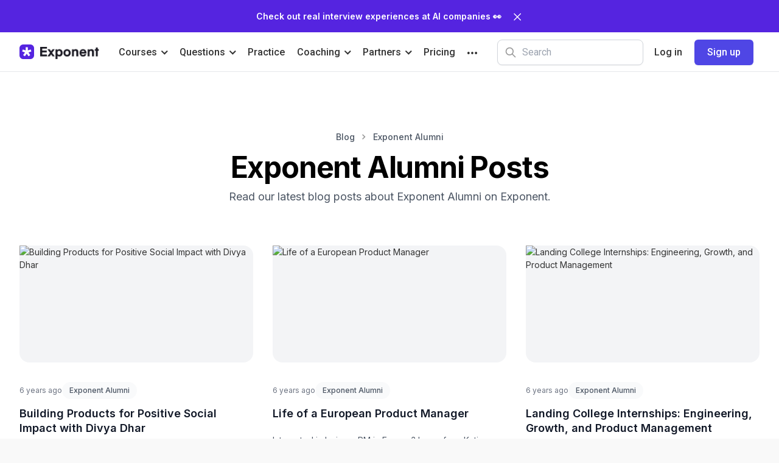

--- FILE ---
content_type: text/html; charset=utf-8
request_url: https://www.tryexponent.com/blog/tag/exponent-alumni
body_size: 39093
content:
<!DOCTYPE html><html lang="en"><head><meta charSet="utf-8"/><meta property="og:url" content="https://www.tryexponent.com/blog/tag/exponent-alumni"/><meta name="twitter:url" content="https://www.tryexponent.com/blog/tag/exponent-alumni"/><script type="application/ld+json">{&quot;@context&quot;:&quot;https://schema.org&quot;,&quot;@type&quot;:&quot;WebSite&quot;,&quot;name&quot;:&quot;Exponent&quot;,&quot;publisher&quot;:{&quot;@type&quot;:&quot;Organization&quot;,&quot;name&quot;:&quot;Exponent&quot;,&quot;url&quot;:&quot;https://www.tryexponent.com&quot;,&quot;logo&quot;:{&quot;@type&quot;:&quot;ImageObject&quot;,&quot;url&quot;:&quot;https://www.tryexponent.com/favicon.png&quot;}},&quot;url&quot;:&quot;https://www.tryexponent.com&quot;,&quot;mainEntityOfPage&quot;:&quot;https://www.tryexponent.com&quot;,&quot;description&quot;:&quot;Interview prep for product management, software engineering, and other tech roles.&quot;}</script><title>Exponent Alumni Posts - Exponent</title><meta name="viewport" content="width=device-width, initial-scale=1, shrink-to-fit=no, user-scalable=no"/><meta name="description" content="Read our latest blog posts about Exponent Alumni on Exponent."/><meta property="og:type" content="website"/><meta property="og:site_name" content="Exponent"/><meta property="og:title" content="Exponent Alumni Posts - Exponent"/><meta property="og:image" content="https://www.tryexponent.com/images/social_thumbnail.png"/><meta name="twitter:card" content="summary_large_image"/><meta name="twitter:site" content="@tryexponent"/><meta name="twitter:title" content="Exponent Alumni Posts - Exponent"/><meta property="twitter:image" content="https://www.tryexponent.com/images/social_thumbnail.png"/><script type="application/ld+json">{&quot;isAccessibleForFree&quot;:true,&quot;hasPart&quot;:{&quot;@type&quot;:&quot;WebPageElement&quot;,&quot;isAccessibleForFree&quot;:true,&quot;cssSelector&quot;:&quot;.paywall&quot;}}</script><script type="application/ld+json">{&quot;@context&quot;:&quot;https://schema.org&quot;,&quot;@type&quot;:&quot;BreadcrumbList&quot;,&quot;itemListElement&quot;:[{&quot;@type&quot;:&quot;ListItem&quot;,&quot;position&quot;:1,&quot;name&quot;:&quot;Blog&quot;,&quot;item&quot;:&quot;https://www.tryexponent.com/blog&quot;},{&quot;@type&quot;:&quot;ListItem&quot;,&quot;position&quot;:2,&quot;name&quot;:&quot;Exponent Alumni&quot;,&quot;item&quot;:&quot;https://www.tryexponent.com/blog/tag/exponent-alumni&quot;}]}</script><meta name="next-head-count" content="17"/><meta name="mobile-web-app-capable" content="yes"/><meta name="apple-mobile-web-app-capable" content="yes"/><link rel="icon" type="image/png" href="/favicon.png"/><link rel="stylesheet" href="https://cdn.jsdelivr.net/npm/katex@0.16.10/dist/katex.min.css" integrity="sha384-wcIxkf4k558AjM3Yz3BBFQUbk/zgIYC2R0QpeeYb+TwlBVMrlgLqwRjRtGZiK7ww" crossorigin="anonymous"/><script defer="" src="https://cdn.jsdelivr.net/npm/katex@0.16.10/dist/katex.min.js" integrity="sha384-hIoBPJpTUs74ddyc4bFZSM1TVlQDA60VBbJS0oA934VSz82sBx1X7kSx2ATBDIyd" crossorigin="anonymous"></script><link rel="preload" href="/api/data" as="fetch" type="application/json" crossorigin="anonymous"/><meta name="google-site-verification" content="IYkgAxIknsQnA0ePF5Y0takdR8RCsFZkPCMmlDRPnMU"/><meta name="google-site-verification" content="ORhiz4_8xR-M9bWFtj_RNGtTNrTo5rho1mfZCX5yoAo"/><meta name="p:domain_verify" content="e74accbfe366b4900525bac7424d13d0"/><script>window.dataLayer = window.dataLayer || [];</script><script>
                  (function(w,d,s,l,i){w[l]=w[l]||[];w[l].push({'gtm.start':
                  new Date().getTime(),event:'gtm.js'});var f=d.getElementsByTagName(s)[0],
                  j=d.createElement(s),dl=l!='dataLayer'?'&l='+l:'';j.async=true;j.src=
                  'https://www.googletagmanager.com/gtm.js?id='+i+dl;f.parentNode.insertBefore(j,f);
                  })(window,document,'script','dataLayer','GTM-PSPZBLV');
                </script><meta name="facebook-domain-verification" content="p5xhh62cx0u4fddv3rhs9b4pvzae1e"/><script src="https://script.tapfiliate.com/tapfiliate.js" type="text/javascript" async=""></script><script id="tapfiliate-script" type="text/javascript">
                    (function(t,a,p){t.TapfiliateObject=a;t[a]=t[a]||function(){
                    (t[a].q=t[a].q||[]).push(arguments)}})(window,'tap');

                    tap('create', '19907-58db4c', { integration: "stripe" });
                    tap('detect');
                  </script><link rel="preconnect" href="https://fonts.gstatic.com" crossorigin /><link rel="preload" href="/_next/static/css/98963351df527e58.css" as="style"/><link rel="stylesheet" href="/_next/static/css/98963351df527e58.css" data-n-g=""/><noscript data-n-css=""></noscript><script defer="" nomodule="" src="/_next/static/chunks/polyfills-c67a75d1b6f99dc8.js"></script><script src="/_next/static/chunks/webpack-46ef3caf9f37fdd7.js" defer=""></script><script src="/_next/static/chunks/framework-5a1db466e9a39336.js" defer=""></script><script src="/_next/static/chunks/main-4f0a942365dd1ff5.js" defer=""></script><script src="/_next/static/chunks/pages/_app-d1fccbd426472f1b.js" defer=""></script><script src="/_next/static/chunks/pages/blog/tag/%5Btag%5D-4e5b31846b9bb863.js" defer=""></script><script src="/_next/static/QoBdP3qVmYhbv-22ZNLDh/_buildManifest.js" defer=""></script><script src="/_next/static/QoBdP3qVmYhbv-22ZNLDh/_ssgManifest.js" defer=""></script><style data-href="https://fonts.googleapis.com/css2?family=Inter:wght@400;500;600;700;800;900&display=swap">@font-face{font-family:'Inter';font-style:normal;font-weight:400;font-display:swap;src:url(https://fonts.gstatic.com/l/font?kit=UcCO3FwrK3iLTeHuS_nVMrMxCp50SjIw2boKoduKmMEVuLyfMZs&skey=c491285d6722e4fa&v=v20) format('woff')}@font-face{font-family:'Inter';font-style:normal;font-weight:500;font-display:swap;src:url(https://fonts.gstatic.com/l/font?kit=UcCO3FwrK3iLTeHuS_nVMrMxCp50SjIw2boKoduKmMEVuI6fMZs&skey=c491285d6722e4fa&v=v20) format('woff')}@font-face{font-family:'Inter';font-style:normal;font-weight:600;font-display:swap;src:url(https://fonts.gstatic.com/l/font?kit=UcCO3FwrK3iLTeHuS_nVMrMxCp50SjIw2boKoduKmMEVuGKYMZs&skey=c491285d6722e4fa&v=v20) format('woff')}@font-face{font-family:'Inter';font-style:normal;font-weight:700;font-display:swap;src:url(https://fonts.gstatic.com/l/font?kit=UcCO3FwrK3iLTeHuS_nVMrMxCp50SjIw2boKoduKmMEVuFuYMZs&skey=c491285d6722e4fa&v=v20) format('woff')}@font-face{font-family:'Inter';font-style:normal;font-weight:800;font-display:swap;src:url(https://fonts.gstatic.com/l/font?kit=UcCO3FwrK3iLTeHuS_nVMrMxCp50SjIw2boKoduKmMEVuDyYMZs&skey=c491285d6722e4fa&v=v20) format('woff')}@font-face{font-family:'Inter';font-style:normal;font-weight:900;font-display:swap;src:url(https://fonts.gstatic.com/l/font?kit=UcCO3FwrK3iLTeHuS_nVMrMxCp50SjIw2boKoduKmMEVuBWYMZs&skey=c491285d6722e4fa&v=v20) format('woff')}@font-face{font-family:'Inter';font-style:normal;font-weight:400;font-display:swap;src:url(https://fonts.gstatic.com/s/inter/v20/UcC73FwrK3iLTeHuS_nVMrMxCp50SjIa2JL7W0Q5n-wU.woff2) format('woff2');unicode-range:U+0460-052F,U+1C80-1C8A,U+20B4,U+2DE0-2DFF,U+A640-A69F,U+FE2E-FE2F}@font-face{font-family:'Inter';font-style:normal;font-weight:400;font-display:swap;src:url(https://fonts.gstatic.com/s/inter/v20/UcC73FwrK3iLTeHuS_nVMrMxCp50SjIa0ZL7W0Q5n-wU.woff2) format('woff2');unicode-range:U+0301,U+0400-045F,U+0490-0491,U+04B0-04B1,U+2116}@font-face{font-family:'Inter';font-style:normal;font-weight:400;font-display:swap;src:url(https://fonts.gstatic.com/s/inter/v20/UcC73FwrK3iLTeHuS_nVMrMxCp50SjIa2ZL7W0Q5n-wU.woff2) format('woff2');unicode-range:U+1F00-1FFF}@font-face{font-family:'Inter';font-style:normal;font-weight:400;font-display:swap;src:url(https://fonts.gstatic.com/s/inter/v20/UcC73FwrK3iLTeHuS_nVMrMxCp50SjIa1pL7W0Q5n-wU.woff2) format('woff2');unicode-range:U+0370-0377,U+037A-037F,U+0384-038A,U+038C,U+038E-03A1,U+03A3-03FF}@font-face{font-family:'Inter';font-style:normal;font-weight:400;font-display:swap;src:url(https://fonts.gstatic.com/s/inter/v20/UcC73FwrK3iLTeHuS_nVMrMxCp50SjIa2pL7W0Q5n-wU.woff2) format('woff2');unicode-range:U+0102-0103,U+0110-0111,U+0128-0129,U+0168-0169,U+01A0-01A1,U+01AF-01B0,U+0300-0301,U+0303-0304,U+0308-0309,U+0323,U+0329,U+1EA0-1EF9,U+20AB}@font-face{font-family:'Inter';font-style:normal;font-weight:400;font-display:swap;src:url(https://fonts.gstatic.com/s/inter/v20/UcC73FwrK3iLTeHuS_nVMrMxCp50SjIa25L7W0Q5n-wU.woff2) format('woff2');unicode-range:U+0100-02BA,U+02BD-02C5,U+02C7-02CC,U+02CE-02D7,U+02DD-02FF,U+0304,U+0308,U+0329,U+1D00-1DBF,U+1E00-1E9F,U+1EF2-1EFF,U+2020,U+20A0-20AB,U+20AD-20C0,U+2113,U+2C60-2C7F,U+A720-A7FF}@font-face{font-family:'Inter';font-style:normal;font-weight:400;font-display:swap;src:url(https://fonts.gstatic.com/s/inter/v20/UcC73FwrK3iLTeHuS_nVMrMxCp50SjIa1ZL7W0Q5nw.woff2) format('woff2');unicode-range:U+0000-00FF,U+0131,U+0152-0153,U+02BB-02BC,U+02C6,U+02DA,U+02DC,U+0304,U+0308,U+0329,U+2000-206F,U+20AC,U+2122,U+2191,U+2193,U+2212,U+2215,U+FEFF,U+FFFD}@font-face{font-family:'Inter';font-style:normal;font-weight:500;font-display:swap;src:url(https://fonts.gstatic.com/s/inter/v20/UcC73FwrK3iLTeHuS_nVMrMxCp50SjIa2JL7W0Q5n-wU.woff2) format('woff2');unicode-range:U+0460-052F,U+1C80-1C8A,U+20B4,U+2DE0-2DFF,U+A640-A69F,U+FE2E-FE2F}@font-face{font-family:'Inter';font-style:normal;font-weight:500;font-display:swap;src:url(https://fonts.gstatic.com/s/inter/v20/UcC73FwrK3iLTeHuS_nVMrMxCp50SjIa0ZL7W0Q5n-wU.woff2) format('woff2');unicode-range:U+0301,U+0400-045F,U+0490-0491,U+04B0-04B1,U+2116}@font-face{font-family:'Inter';font-style:normal;font-weight:500;font-display:swap;src:url(https://fonts.gstatic.com/s/inter/v20/UcC73FwrK3iLTeHuS_nVMrMxCp50SjIa2ZL7W0Q5n-wU.woff2) format('woff2');unicode-range:U+1F00-1FFF}@font-face{font-family:'Inter';font-style:normal;font-weight:500;font-display:swap;src:url(https://fonts.gstatic.com/s/inter/v20/UcC73FwrK3iLTeHuS_nVMrMxCp50SjIa1pL7W0Q5n-wU.woff2) format('woff2');unicode-range:U+0370-0377,U+037A-037F,U+0384-038A,U+038C,U+038E-03A1,U+03A3-03FF}@font-face{font-family:'Inter';font-style:normal;font-weight:500;font-display:swap;src:url(https://fonts.gstatic.com/s/inter/v20/UcC73FwrK3iLTeHuS_nVMrMxCp50SjIa2pL7W0Q5n-wU.woff2) format('woff2');unicode-range:U+0102-0103,U+0110-0111,U+0128-0129,U+0168-0169,U+01A0-01A1,U+01AF-01B0,U+0300-0301,U+0303-0304,U+0308-0309,U+0323,U+0329,U+1EA0-1EF9,U+20AB}@font-face{font-family:'Inter';font-style:normal;font-weight:500;font-display:swap;src:url(https://fonts.gstatic.com/s/inter/v20/UcC73FwrK3iLTeHuS_nVMrMxCp50SjIa25L7W0Q5n-wU.woff2) format('woff2');unicode-range:U+0100-02BA,U+02BD-02C5,U+02C7-02CC,U+02CE-02D7,U+02DD-02FF,U+0304,U+0308,U+0329,U+1D00-1DBF,U+1E00-1E9F,U+1EF2-1EFF,U+2020,U+20A0-20AB,U+20AD-20C0,U+2113,U+2C60-2C7F,U+A720-A7FF}@font-face{font-family:'Inter';font-style:normal;font-weight:500;font-display:swap;src:url(https://fonts.gstatic.com/s/inter/v20/UcC73FwrK3iLTeHuS_nVMrMxCp50SjIa1ZL7W0Q5nw.woff2) format('woff2');unicode-range:U+0000-00FF,U+0131,U+0152-0153,U+02BB-02BC,U+02C6,U+02DA,U+02DC,U+0304,U+0308,U+0329,U+2000-206F,U+20AC,U+2122,U+2191,U+2193,U+2212,U+2215,U+FEFF,U+FFFD}@font-face{font-family:'Inter';font-style:normal;font-weight:600;font-display:swap;src:url(https://fonts.gstatic.com/s/inter/v20/UcC73FwrK3iLTeHuS_nVMrMxCp50SjIa2JL7W0Q5n-wU.woff2) format('woff2');unicode-range:U+0460-052F,U+1C80-1C8A,U+20B4,U+2DE0-2DFF,U+A640-A69F,U+FE2E-FE2F}@font-face{font-family:'Inter';font-style:normal;font-weight:600;font-display:swap;src:url(https://fonts.gstatic.com/s/inter/v20/UcC73FwrK3iLTeHuS_nVMrMxCp50SjIa0ZL7W0Q5n-wU.woff2) format('woff2');unicode-range:U+0301,U+0400-045F,U+0490-0491,U+04B0-04B1,U+2116}@font-face{font-family:'Inter';font-style:normal;font-weight:600;font-display:swap;src:url(https://fonts.gstatic.com/s/inter/v20/UcC73FwrK3iLTeHuS_nVMrMxCp50SjIa2ZL7W0Q5n-wU.woff2) format('woff2');unicode-range:U+1F00-1FFF}@font-face{font-family:'Inter';font-style:normal;font-weight:600;font-display:swap;src:url(https://fonts.gstatic.com/s/inter/v20/UcC73FwrK3iLTeHuS_nVMrMxCp50SjIa1pL7W0Q5n-wU.woff2) format('woff2');unicode-range:U+0370-0377,U+037A-037F,U+0384-038A,U+038C,U+038E-03A1,U+03A3-03FF}@font-face{font-family:'Inter';font-style:normal;font-weight:600;font-display:swap;src:url(https://fonts.gstatic.com/s/inter/v20/UcC73FwrK3iLTeHuS_nVMrMxCp50SjIa2pL7W0Q5n-wU.woff2) format('woff2');unicode-range:U+0102-0103,U+0110-0111,U+0128-0129,U+0168-0169,U+01A0-01A1,U+01AF-01B0,U+0300-0301,U+0303-0304,U+0308-0309,U+0323,U+0329,U+1EA0-1EF9,U+20AB}@font-face{font-family:'Inter';font-style:normal;font-weight:600;font-display:swap;src:url(https://fonts.gstatic.com/s/inter/v20/UcC73FwrK3iLTeHuS_nVMrMxCp50SjIa25L7W0Q5n-wU.woff2) format('woff2');unicode-range:U+0100-02BA,U+02BD-02C5,U+02C7-02CC,U+02CE-02D7,U+02DD-02FF,U+0304,U+0308,U+0329,U+1D00-1DBF,U+1E00-1E9F,U+1EF2-1EFF,U+2020,U+20A0-20AB,U+20AD-20C0,U+2113,U+2C60-2C7F,U+A720-A7FF}@font-face{font-family:'Inter';font-style:normal;font-weight:600;font-display:swap;src:url(https://fonts.gstatic.com/s/inter/v20/UcC73FwrK3iLTeHuS_nVMrMxCp50SjIa1ZL7W0Q5nw.woff2) format('woff2');unicode-range:U+0000-00FF,U+0131,U+0152-0153,U+02BB-02BC,U+02C6,U+02DA,U+02DC,U+0304,U+0308,U+0329,U+2000-206F,U+20AC,U+2122,U+2191,U+2193,U+2212,U+2215,U+FEFF,U+FFFD}@font-face{font-family:'Inter';font-style:normal;font-weight:700;font-display:swap;src:url(https://fonts.gstatic.com/s/inter/v20/UcC73FwrK3iLTeHuS_nVMrMxCp50SjIa2JL7W0Q5n-wU.woff2) format('woff2');unicode-range:U+0460-052F,U+1C80-1C8A,U+20B4,U+2DE0-2DFF,U+A640-A69F,U+FE2E-FE2F}@font-face{font-family:'Inter';font-style:normal;font-weight:700;font-display:swap;src:url(https://fonts.gstatic.com/s/inter/v20/UcC73FwrK3iLTeHuS_nVMrMxCp50SjIa0ZL7W0Q5n-wU.woff2) format('woff2');unicode-range:U+0301,U+0400-045F,U+0490-0491,U+04B0-04B1,U+2116}@font-face{font-family:'Inter';font-style:normal;font-weight:700;font-display:swap;src:url(https://fonts.gstatic.com/s/inter/v20/UcC73FwrK3iLTeHuS_nVMrMxCp50SjIa2ZL7W0Q5n-wU.woff2) format('woff2');unicode-range:U+1F00-1FFF}@font-face{font-family:'Inter';font-style:normal;font-weight:700;font-display:swap;src:url(https://fonts.gstatic.com/s/inter/v20/UcC73FwrK3iLTeHuS_nVMrMxCp50SjIa1pL7W0Q5n-wU.woff2) format('woff2');unicode-range:U+0370-0377,U+037A-037F,U+0384-038A,U+038C,U+038E-03A1,U+03A3-03FF}@font-face{font-family:'Inter';font-style:normal;font-weight:700;font-display:swap;src:url(https://fonts.gstatic.com/s/inter/v20/UcC73FwrK3iLTeHuS_nVMrMxCp50SjIa2pL7W0Q5n-wU.woff2) format('woff2');unicode-range:U+0102-0103,U+0110-0111,U+0128-0129,U+0168-0169,U+01A0-01A1,U+01AF-01B0,U+0300-0301,U+0303-0304,U+0308-0309,U+0323,U+0329,U+1EA0-1EF9,U+20AB}@font-face{font-family:'Inter';font-style:normal;font-weight:700;font-display:swap;src:url(https://fonts.gstatic.com/s/inter/v20/UcC73FwrK3iLTeHuS_nVMrMxCp50SjIa25L7W0Q5n-wU.woff2) format('woff2');unicode-range:U+0100-02BA,U+02BD-02C5,U+02C7-02CC,U+02CE-02D7,U+02DD-02FF,U+0304,U+0308,U+0329,U+1D00-1DBF,U+1E00-1E9F,U+1EF2-1EFF,U+2020,U+20A0-20AB,U+20AD-20C0,U+2113,U+2C60-2C7F,U+A720-A7FF}@font-face{font-family:'Inter';font-style:normal;font-weight:700;font-display:swap;src:url(https://fonts.gstatic.com/s/inter/v20/UcC73FwrK3iLTeHuS_nVMrMxCp50SjIa1ZL7W0Q5nw.woff2) format('woff2');unicode-range:U+0000-00FF,U+0131,U+0152-0153,U+02BB-02BC,U+02C6,U+02DA,U+02DC,U+0304,U+0308,U+0329,U+2000-206F,U+20AC,U+2122,U+2191,U+2193,U+2212,U+2215,U+FEFF,U+FFFD}@font-face{font-family:'Inter';font-style:normal;font-weight:800;font-display:swap;src:url(https://fonts.gstatic.com/s/inter/v20/UcC73FwrK3iLTeHuS_nVMrMxCp50SjIa2JL7W0Q5n-wU.woff2) format('woff2');unicode-range:U+0460-052F,U+1C80-1C8A,U+20B4,U+2DE0-2DFF,U+A640-A69F,U+FE2E-FE2F}@font-face{font-family:'Inter';font-style:normal;font-weight:800;font-display:swap;src:url(https://fonts.gstatic.com/s/inter/v20/UcC73FwrK3iLTeHuS_nVMrMxCp50SjIa0ZL7W0Q5n-wU.woff2) format('woff2');unicode-range:U+0301,U+0400-045F,U+0490-0491,U+04B0-04B1,U+2116}@font-face{font-family:'Inter';font-style:normal;font-weight:800;font-display:swap;src:url(https://fonts.gstatic.com/s/inter/v20/UcC73FwrK3iLTeHuS_nVMrMxCp50SjIa2ZL7W0Q5n-wU.woff2) format('woff2');unicode-range:U+1F00-1FFF}@font-face{font-family:'Inter';font-style:normal;font-weight:800;font-display:swap;src:url(https://fonts.gstatic.com/s/inter/v20/UcC73FwrK3iLTeHuS_nVMrMxCp50SjIa1pL7W0Q5n-wU.woff2) format('woff2');unicode-range:U+0370-0377,U+037A-037F,U+0384-038A,U+038C,U+038E-03A1,U+03A3-03FF}@font-face{font-family:'Inter';font-style:normal;font-weight:800;font-display:swap;src:url(https://fonts.gstatic.com/s/inter/v20/UcC73FwrK3iLTeHuS_nVMrMxCp50SjIa2pL7W0Q5n-wU.woff2) format('woff2');unicode-range:U+0102-0103,U+0110-0111,U+0128-0129,U+0168-0169,U+01A0-01A1,U+01AF-01B0,U+0300-0301,U+0303-0304,U+0308-0309,U+0323,U+0329,U+1EA0-1EF9,U+20AB}@font-face{font-family:'Inter';font-style:normal;font-weight:800;font-display:swap;src:url(https://fonts.gstatic.com/s/inter/v20/UcC73FwrK3iLTeHuS_nVMrMxCp50SjIa25L7W0Q5n-wU.woff2) format('woff2');unicode-range:U+0100-02BA,U+02BD-02C5,U+02C7-02CC,U+02CE-02D7,U+02DD-02FF,U+0304,U+0308,U+0329,U+1D00-1DBF,U+1E00-1E9F,U+1EF2-1EFF,U+2020,U+20A0-20AB,U+20AD-20C0,U+2113,U+2C60-2C7F,U+A720-A7FF}@font-face{font-family:'Inter';font-style:normal;font-weight:800;font-display:swap;src:url(https://fonts.gstatic.com/s/inter/v20/UcC73FwrK3iLTeHuS_nVMrMxCp50SjIa1ZL7W0Q5nw.woff2) format('woff2');unicode-range:U+0000-00FF,U+0131,U+0152-0153,U+02BB-02BC,U+02C6,U+02DA,U+02DC,U+0304,U+0308,U+0329,U+2000-206F,U+20AC,U+2122,U+2191,U+2193,U+2212,U+2215,U+FEFF,U+FFFD}@font-face{font-family:'Inter';font-style:normal;font-weight:900;font-display:swap;src:url(https://fonts.gstatic.com/s/inter/v20/UcC73FwrK3iLTeHuS_nVMrMxCp50SjIa2JL7W0Q5n-wU.woff2) format('woff2');unicode-range:U+0460-052F,U+1C80-1C8A,U+20B4,U+2DE0-2DFF,U+A640-A69F,U+FE2E-FE2F}@font-face{font-family:'Inter';font-style:normal;font-weight:900;font-display:swap;src:url(https://fonts.gstatic.com/s/inter/v20/UcC73FwrK3iLTeHuS_nVMrMxCp50SjIa0ZL7W0Q5n-wU.woff2) format('woff2');unicode-range:U+0301,U+0400-045F,U+0490-0491,U+04B0-04B1,U+2116}@font-face{font-family:'Inter';font-style:normal;font-weight:900;font-display:swap;src:url(https://fonts.gstatic.com/s/inter/v20/UcC73FwrK3iLTeHuS_nVMrMxCp50SjIa2ZL7W0Q5n-wU.woff2) format('woff2');unicode-range:U+1F00-1FFF}@font-face{font-family:'Inter';font-style:normal;font-weight:900;font-display:swap;src:url(https://fonts.gstatic.com/s/inter/v20/UcC73FwrK3iLTeHuS_nVMrMxCp50SjIa1pL7W0Q5n-wU.woff2) format('woff2');unicode-range:U+0370-0377,U+037A-037F,U+0384-038A,U+038C,U+038E-03A1,U+03A3-03FF}@font-face{font-family:'Inter';font-style:normal;font-weight:900;font-display:swap;src:url(https://fonts.gstatic.com/s/inter/v20/UcC73FwrK3iLTeHuS_nVMrMxCp50SjIa2pL7W0Q5n-wU.woff2) format('woff2');unicode-range:U+0102-0103,U+0110-0111,U+0128-0129,U+0168-0169,U+01A0-01A1,U+01AF-01B0,U+0300-0301,U+0303-0304,U+0308-0309,U+0323,U+0329,U+1EA0-1EF9,U+20AB}@font-face{font-family:'Inter';font-style:normal;font-weight:900;font-display:swap;src:url(https://fonts.gstatic.com/s/inter/v20/UcC73FwrK3iLTeHuS_nVMrMxCp50SjIa25L7W0Q5n-wU.woff2) format('woff2');unicode-range:U+0100-02BA,U+02BD-02C5,U+02C7-02CC,U+02CE-02D7,U+02DD-02FF,U+0304,U+0308,U+0329,U+1D00-1DBF,U+1E00-1E9F,U+1EF2-1EFF,U+2020,U+20A0-20AB,U+20AD-20C0,U+2113,U+2C60-2C7F,U+A720-A7FF}@font-face{font-family:'Inter';font-style:normal;font-weight:900;font-display:swap;src:url(https://fonts.gstatic.com/s/inter/v20/UcC73FwrK3iLTeHuS_nVMrMxCp50SjIa1ZL7W0Q5nw.woff2) format('woff2');unicode-range:U+0000-00FF,U+0131,U+0152-0153,U+02BB-02BC,U+02C6,U+02DA,U+02DC,U+0304,U+0308,U+0329,U+2000-206F,U+20AC,U+2122,U+2191,U+2193,U+2212,U+2215,U+FEFF,U+FFFD}</style><style data-href="https://fonts.googleapis.com/css?family=Roboto:300,400,500,600&display=swap">@font-face{font-family:'Roboto';font-style:normal;font-weight:300;font-stretch:normal;font-display:swap;src:url(https://fonts.gstatic.com/l/font?kit=KFOMCnqEu92Fr1ME7kSn66aGLdTylUAMQXC89YmC2DPNWuaabVmUiAw&skey=a0a0114a1dcab3ac&v=v50) format('woff')}@font-face{font-family:'Roboto';font-style:normal;font-weight:400;font-stretch:normal;font-display:swap;src:url(https://fonts.gstatic.com/l/font?kit=KFOMCnqEu92Fr1ME7kSn66aGLdTylUAMQXC89YmC2DPNWubEbVmUiAw&skey=a0a0114a1dcab3ac&v=v50) format('woff')}@font-face{font-family:'Roboto';font-style:normal;font-weight:500;font-stretch:normal;font-display:swap;src:url(https://fonts.gstatic.com/l/font?kit=KFOMCnqEu92Fr1ME7kSn66aGLdTylUAMQXC89YmC2DPNWub2bVmUiAw&skey=a0a0114a1dcab3ac&v=v50) format('woff')}@font-face{font-family:'Roboto';font-style:normal;font-weight:600;font-stretch:normal;font-display:swap;src:url(https://fonts.gstatic.com/l/font?kit=KFOMCnqEu92Fr1ME7kSn66aGLdTylUAMQXC89YmC2DPNWuYaalmUiAw&skey=a0a0114a1dcab3ac&v=v50) format('woff')}@font-face{font-family:'Roboto';font-style:normal;font-weight:300;font-stretch:100%;font-display:swap;src:url(https://fonts.gstatic.com/s/roboto/v50/KFO7CnqEu92Fr1ME7kSn66aGLdTylUAMa3GUBHMdazTgWw.woff2) format('woff2');unicode-range:U+0460-052F,U+1C80-1C8A,U+20B4,U+2DE0-2DFF,U+A640-A69F,U+FE2E-FE2F}@font-face{font-family:'Roboto';font-style:normal;font-weight:300;font-stretch:100%;font-display:swap;src:url(https://fonts.gstatic.com/s/roboto/v50/KFO7CnqEu92Fr1ME7kSn66aGLdTylUAMa3iUBHMdazTgWw.woff2) format('woff2');unicode-range:U+0301,U+0400-045F,U+0490-0491,U+04B0-04B1,U+2116}@font-face{font-family:'Roboto';font-style:normal;font-weight:300;font-stretch:100%;font-display:swap;src:url(https://fonts.gstatic.com/s/roboto/v50/KFO7CnqEu92Fr1ME7kSn66aGLdTylUAMa3CUBHMdazTgWw.woff2) format('woff2');unicode-range:U+1F00-1FFF}@font-face{font-family:'Roboto';font-style:normal;font-weight:300;font-stretch:100%;font-display:swap;src:url(https://fonts.gstatic.com/s/roboto/v50/KFO7CnqEu92Fr1ME7kSn66aGLdTylUAMa3-UBHMdazTgWw.woff2) format('woff2');unicode-range:U+0370-0377,U+037A-037F,U+0384-038A,U+038C,U+038E-03A1,U+03A3-03FF}@font-face{font-family:'Roboto';font-style:normal;font-weight:300;font-stretch:100%;font-display:swap;src:url(https://fonts.gstatic.com/s/roboto/v50/KFO7CnqEu92Fr1ME7kSn66aGLdTylUAMawCUBHMdazTgWw.woff2) format('woff2');unicode-range:U+0302-0303,U+0305,U+0307-0308,U+0310,U+0312,U+0315,U+031A,U+0326-0327,U+032C,U+032F-0330,U+0332-0333,U+0338,U+033A,U+0346,U+034D,U+0391-03A1,U+03A3-03A9,U+03B1-03C9,U+03D1,U+03D5-03D6,U+03F0-03F1,U+03F4-03F5,U+2016-2017,U+2034-2038,U+203C,U+2040,U+2043,U+2047,U+2050,U+2057,U+205F,U+2070-2071,U+2074-208E,U+2090-209C,U+20D0-20DC,U+20E1,U+20E5-20EF,U+2100-2112,U+2114-2115,U+2117-2121,U+2123-214F,U+2190,U+2192,U+2194-21AE,U+21B0-21E5,U+21F1-21F2,U+21F4-2211,U+2213-2214,U+2216-22FF,U+2308-230B,U+2310,U+2319,U+231C-2321,U+2336-237A,U+237C,U+2395,U+239B-23B7,U+23D0,U+23DC-23E1,U+2474-2475,U+25AF,U+25B3,U+25B7,U+25BD,U+25C1,U+25CA,U+25CC,U+25FB,U+266D-266F,U+27C0-27FF,U+2900-2AFF,U+2B0E-2B11,U+2B30-2B4C,U+2BFE,U+3030,U+FF5B,U+FF5D,U+1D400-1D7FF,U+1EE00-1EEFF}@font-face{font-family:'Roboto';font-style:normal;font-weight:300;font-stretch:100%;font-display:swap;src:url(https://fonts.gstatic.com/s/roboto/v50/KFO7CnqEu92Fr1ME7kSn66aGLdTylUAMaxKUBHMdazTgWw.woff2) format('woff2');unicode-range:U+0001-000C,U+000E-001F,U+007F-009F,U+20DD-20E0,U+20E2-20E4,U+2150-218F,U+2190,U+2192,U+2194-2199,U+21AF,U+21E6-21F0,U+21F3,U+2218-2219,U+2299,U+22C4-22C6,U+2300-243F,U+2440-244A,U+2460-24FF,U+25A0-27BF,U+2800-28FF,U+2921-2922,U+2981,U+29BF,U+29EB,U+2B00-2BFF,U+4DC0-4DFF,U+FFF9-FFFB,U+10140-1018E,U+10190-1019C,U+101A0,U+101D0-101FD,U+102E0-102FB,U+10E60-10E7E,U+1D2C0-1D2D3,U+1D2E0-1D37F,U+1F000-1F0FF,U+1F100-1F1AD,U+1F1E6-1F1FF,U+1F30D-1F30F,U+1F315,U+1F31C,U+1F31E,U+1F320-1F32C,U+1F336,U+1F378,U+1F37D,U+1F382,U+1F393-1F39F,U+1F3A7-1F3A8,U+1F3AC-1F3AF,U+1F3C2,U+1F3C4-1F3C6,U+1F3CA-1F3CE,U+1F3D4-1F3E0,U+1F3ED,U+1F3F1-1F3F3,U+1F3F5-1F3F7,U+1F408,U+1F415,U+1F41F,U+1F426,U+1F43F,U+1F441-1F442,U+1F444,U+1F446-1F449,U+1F44C-1F44E,U+1F453,U+1F46A,U+1F47D,U+1F4A3,U+1F4B0,U+1F4B3,U+1F4B9,U+1F4BB,U+1F4BF,U+1F4C8-1F4CB,U+1F4D6,U+1F4DA,U+1F4DF,U+1F4E3-1F4E6,U+1F4EA-1F4ED,U+1F4F7,U+1F4F9-1F4FB,U+1F4FD-1F4FE,U+1F503,U+1F507-1F50B,U+1F50D,U+1F512-1F513,U+1F53E-1F54A,U+1F54F-1F5FA,U+1F610,U+1F650-1F67F,U+1F687,U+1F68D,U+1F691,U+1F694,U+1F698,U+1F6AD,U+1F6B2,U+1F6B9-1F6BA,U+1F6BC,U+1F6C6-1F6CF,U+1F6D3-1F6D7,U+1F6E0-1F6EA,U+1F6F0-1F6F3,U+1F6F7-1F6FC,U+1F700-1F7FF,U+1F800-1F80B,U+1F810-1F847,U+1F850-1F859,U+1F860-1F887,U+1F890-1F8AD,U+1F8B0-1F8BB,U+1F8C0-1F8C1,U+1F900-1F90B,U+1F93B,U+1F946,U+1F984,U+1F996,U+1F9E9,U+1FA00-1FA6F,U+1FA70-1FA7C,U+1FA80-1FA89,U+1FA8F-1FAC6,U+1FACE-1FADC,U+1FADF-1FAE9,U+1FAF0-1FAF8,U+1FB00-1FBFF}@font-face{font-family:'Roboto';font-style:normal;font-weight:300;font-stretch:100%;font-display:swap;src:url(https://fonts.gstatic.com/s/roboto/v50/KFO7CnqEu92Fr1ME7kSn66aGLdTylUAMa3OUBHMdazTgWw.woff2) format('woff2');unicode-range:U+0102-0103,U+0110-0111,U+0128-0129,U+0168-0169,U+01A0-01A1,U+01AF-01B0,U+0300-0301,U+0303-0304,U+0308-0309,U+0323,U+0329,U+1EA0-1EF9,U+20AB}@font-face{font-family:'Roboto';font-style:normal;font-weight:300;font-stretch:100%;font-display:swap;src:url(https://fonts.gstatic.com/s/roboto/v50/KFO7CnqEu92Fr1ME7kSn66aGLdTylUAMa3KUBHMdazTgWw.woff2) format('woff2');unicode-range:U+0100-02BA,U+02BD-02C5,U+02C7-02CC,U+02CE-02D7,U+02DD-02FF,U+0304,U+0308,U+0329,U+1D00-1DBF,U+1E00-1E9F,U+1EF2-1EFF,U+2020,U+20A0-20AB,U+20AD-20C0,U+2113,U+2C60-2C7F,U+A720-A7FF}@font-face{font-family:'Roboto';font-style:normal;font-weight:300;font-stretch:100%;font-display:swap;src:url(https://fonts.gstatic.com/s/roboto/v50/KFO7CnqEu92Fr1ME7kSn66aGLdTylUAMa3yUBHMdazQ.woff2) format('woff2');unicode-range:U+0000-00FF,U+0131,U+0152-0153,U+02BB-02BC,U+02C6,U+02DA,U+02DC,U+0304,U+0308,U+0329,U+2000-206F,U+20AC,U+2122,U+2191,U+2193,U+2212,U+2215,U+FEFF,U+FFFD}@font-face{font-family:'Roboto';font-style:normal;font-weight:400;font-stretch:100%;font-display:swap;src:url(https://fonts.gstatic.com/s/roboto/v50/KFO7CnqEu92Fr1ME7kSn66aGLdTylUAMa3GUBHMdazTgWw.woff2) format('woff2');unicode-range:U+0460-052F,U+1C80-1C8A,U+20B4,U+2DE0-2DFF,U+A640-A69F,U+FE2E-FE2F}@font-face{font-family:'Roboto';font-style:normal;font-weight:400;font-stretch:100%;font-display:swap;src:url(https://fonts.gstatic.com/s/roboto/v50/KFO7CnqEu92Fr1ME7kSn66aGLdTylUAMa3iUBHMdazTgWw.woff2) format('woff2');unicode-range:U+0301,U+0400-045F,U+0490-0491,U+04B0-04B1,U+2116}@font-face{font-family:'Roboto';font-style:normal;font-weight:400;font-stretch:100%;font-display:swap;src:url(https://fonts.gstatic.com/s/roboto/v50/KFO7CnqEu92Fr1ME7kSn66aGLdTylUAMa3CUBHMdazTgWw.woff2) format('woff2');unicode-range:U+1F00-1FFF}@font-face{font-family:'Roboto';font-style:normal;font-weight:400;font-stretch:100%;font-display:swap;src:url(https://fonts.gstatic.com/s/roboto/v50/KFO7CnqEu92Fr1ME7kSn66aGLdTylUAMa3-UBHMdazTgWw.woff2) format('woff2');unicode-range:U+0370-0377,U+037A-037F,U+0384-038A,U+038C,U+038E-03A1,U+03A3-03FF}@font-face{font-family:'Roboto';font-style:normal;font-weight:400;font-stretch:100%;font-display:swap;src:url(https://fonts.gstatic.com/s/roboto/v50/KFO7CnqEu92Fr1ME7kSn66aGLdTylUAMawCUBHMdazTgWw.woff2) format('woff2');unicode-range:U+0302-0303,U+0305,U+0307-0308,U+0310,U+0312,U+0315,U+031A,U+0326-0327,U+032C,U+032F-0330,U+0332-0333,U+0338,U+033A,U+0346,U+034D,U+0391-03A1,U+03A3-03A9,U+03B1-03C9,U+03D1,U+03D5-03D6,U+03F0-03F1,U+03F4-03F5,U+2016-2017,U+2034-2038,U+203C,U+2040,U+2043,U+2047,U+2050,U+2057,U+205F,U+2070-2071,U+2074-208E,U+2090-209C,U+20D0-20DC,U+20E1,U+20E5-20EF,U+2100-2112,U+2114-2115,U+2117-2121,U+2123-214F,U+2190,U+2192,U+2194-21AE,U+21B0-21E5,U+21F1-21F2,U+21F4-2211,U+2213-2214,U+2216-22FF,U+2308-230B,U+2310,U+2319,U+231C-2321,U+2336-237A,U+237C,U+2395,U+239B-23B7,U+23D0,U+23DC-23E1,U+2474-2475,U+25AF,U+25B3,U+25B7,U+25BD,U+25C1,U+25CA,U+25CC,U+25FB,U+266D-266F,U+27C0-27FF,U+2900-2AFF,U+2B0E-2B11,U+2B30-2B4C,U+2BFE,U+3030,U+FF5B,U+FF5D,U+1D400-1D7FF,U+1EE00-1EEFF}@font-face{font-family:'Roboto';font-style:normal;font-weight:400;font-stretch:100%;font-display:swap;src:url(https://fonts.gstatic.com/s/roboto/v50/KFO7CnqEu92Fr1ME7kSn66aGLdTylUAMaxKUBHMdazTgWw.woff2) format('woff2');unicode-range:U+0001-000C,U+000E-001F,U+007F-009F,U+20DD-20E0,U+20E2-20E4,U+2150-218F,U+2190,U+2192,U+2194-2199,U+21AF,U+21E6-21F0,U+21F3,U+2218-2219,U+2299,U+22C4-22C6,U+2300-243F,U+2440-244A,U+2460-24FF,U+25A0-27BF,U+2800-28FF,U+2921-2922,U+2981,U+29BF,U+29EB,U+2B00-2BFF,U+4DC0-4DFF,U+FFF9-FFFB,U+10140-1018E,U+10190-1019C,U+101A0,U+101D0-101FD,U+102E0-102FB,U+10E60-10E7E,U+1D2C0-1D2D3,U+1D2E0-1D37F,U+1F000-1F0FF,U+1F100-1F1AD,U+1F1E6-1F1FF,U+1F30D-1F30F,U+1F315,U+1F31C,U+1F31E,U+1F320-1F32C,U+1F336,U+1F378,U+1F37D,U+1F382,U+1F393-1F39F,U+1F3A7-1F3A8,U+1F3AC-1F3AF,U+1F3C2,U+1F3C4-1F3C6,U+1F3CA-1F3CE,U+1F3D4-1F3E0,U+1F3ED,U+1F3F1-1F3F3,U+1F3F5-1F3F7,U+1F408,U+1F415,U+1F41F,U+1F426,U+1F43F,U+1F441-1F442,U+1F444,U+1F446-1F449,U+1F44C-1F44E,U+1F453,U+1F46A,U+1F47D,U+1F4A3,U+1F4B0,U+1F4B3,U+1F4B9,U+1F4BB,U+1F4BF,U+1F4C8-1F4CB,U+1F4D6,U+1F4DA,U+1F4DF,U+1F4E3-1F4E6,U+1F4EA-1F4ED,U+1F4F7,U+1F4F9-1F4FB,U+1F4FD-1F4FE,U+1F503,U+1F507-1F50B,U+1F50D,U+1F512-1F513,U+1F53E-1F54A,U+1F54F-1F5FA,U+1F610,U+1F650-1F67F,U+1F687,U+1F68D,U+1F691,U+1F694,U+1F698,U+1F6AD,U+1F6B2,U+1F6B9-1F6BA,U+1F6BC,U+1F6C6-1F6CF,U+1F6D3-1F6D7,U+1F6E0-1F6EA,U+1F6F0-1F6F3,U+1F6F7-1F6FC,U+1F700-1F7FF,U+1F800-1F80B,U+1F810-1F847,U+1F850-1F859,U+1F860-1F887,U+1F890-1F8AD,U+1F8B0-1F8BB,U+1F8C0-1F8C1,U+1F900-1F90B,U+1F93B,U+1F946,U+1F984,U+1F996,U+1F9E9,U+1FA00-1FA6F,U+1FA70-1FA7C,U+1FA80-1FA89,U+1FA8F-1FAC6,U+1FACE-1FADC,U+1FADF-1FAE9,U+1FAF0-1FAF8,U+1FB00-1FBFF}@font-face{font-family:'Roboto';font-style:normal;font-weight:400;font-stretch:100%;font-display:swap;src:url(https://fonts.gstatic.com/s/roboto/v50/KFO7CnqEu92Fr1ME7kSn66aGLdTylUAMa3OUBHMdazTgWw.woff2) format('woff2');unicode-range:U+0102-0103,U+0110-0111,U+0128-0129,U+0168-0169,U+01A0-01A1,U+01AF-01B0,U+0300-0301,U+0303-0304,U+0308-0309,U+0323,U+0329,U+1EA0-1EF9,U+20AB}@font-face{font-family:'Roboto';font-style:normal;font-weight:400;font-stretch:100%;font-display:swap;src:url(https://fonts.gstatic.com/s/roboto/v50/KFO7CnqEu92Fr1ME7kSn66aGLdTylUAMa3KUBHMdazTgWw.woff2) format('woff2');unicode-range:U+0100-02BA,U+02BD-02C5,U+02C7-02CC,U+02CE-02D7,U+02DD-02FF,U+0304,U+0308,U+0329,U+1D00-1DBF,U+1E00-1E9F,U+1EF2-1EFF,U+2020,U+20A0-20AB,U+20AD-20C0,U+2113,U+2C60-2C7F,U+A720-A7FF}@font-face{font-family:'Roboto';font-style:normal;font-weight:400;font-stretch:100%;font-display:swap;src:url(https://fonts.gstatic.com/s/roboto/v50/KFO7CnqEu92Fr1ME7kSn66aGLdTylUAMa3yUBHMdazQ.woff2) format('woff2');unicode-range:U+0000-00FF,U+0131,U+0152-0153,U+02BB-02BC,U+02C6,U+02DA,U+02DC,U+0304,U+0308,U+0329,U+2000-206F,U+20AC,U+2122,U+2191,U+2193,U+2212,U+2215,U+FEFF,U+FFFD}@font-face{font-family:'Roboto';font-style:normal;font-weight:500;font-stretch:100%;font-display:swap;src:url(https://fonts.gstatic.com/s/roboto/v50/KFO7CnqEu92Fr1ME7kSn66aGLdTylUAMa3GUBHMdazTgWw.woff2) format('woff2');unicode-range:U+0460-052F,U+1C80-1C8A,U+20B4,U+2DE0-2DFF,U+A640-A69F,U+FE2E-FE2F}@font-face{font-family:'Roboto';font-style:normal;font-weight:500;font-stretch:100%;font-display:swap;src:url(https://fonts.gstatic.com/s/roboto/v50/KFO7CnqEu92Fr1ME7kSn66aGLdTylUAMa3iUBHMdazTgWw.woff2) format('woff2');unicode-range:U+0301,U+0400-045F,U+0490-0491,U+04B0-04B1,U+2116}@font-face{font-family:'Roboto';font-style:normal;font-weight:500;font-stretch:100%;font-display:swap;src:url(https://fonts.gstatic.com/s/roboto/v50/KFO7CnqEu92Fr1ME7kSn66aGLdTylUAMa3CUBHMdazTgWw.woff2) format('woff2');unicode-range:U+1F00-1FFF}@font-face{font-family:'Roboto';font-style:normal;font-weight:500;font-stretch:100%;font-display:swap;src:url(https://fonts.gstatic.com/s/roboto/v50/KFO7CnqEu92Fr1ME7kSn66aGLdTylUAMa3-UBHMdazTgWw.woff2) format('woff2');unicode-range:U+0370-0377,U+037A-037F,U+0384-038A,U+038C,U+038E-03A1,U+03A3-03FF}@font-face{font-family:'Roboto';font-style:normal;font-weight:500;font-stretch:100%;font-display:swap;src:url(https://fonts.gstatic.com/s/roboto/v50/KFO7CnqEu92Fr1ME7kSn66aGLdTylUAMawCUBHMdazTgWw.woff2) format('woff2');unicode-range:U+0302-0303,U+0305,U+0307-0308,U+0310,U+0312,U+0315,U+031A,U+0326-0327,U+032C,U+032F-0330,U+0332-0333,U+0338,U+033A,U+0346,U+034D,U+0391-03A1,U+03A3-03A9,U+03B1-03C9,U+03D1,U+03D5-03D6,U+03F0-03F1,U+03F4-03F5,U+2016-2017,U+2034-2038,U+203C,U+2040,U+2043,U+2047,U+2050,U+2057,U+205F,U+2070-2071,U+2074-208E,U+2090-209C,U+20D0-20DC,U+20E1,U+20E5-20EF,U+2100-2112,U+2114-2115,U+2117-2121,U+2123-214F,U+2190,U+2192,U+2194-21AE,U+21B0-21E5,U+21F1-21F2,U+21F4-2211,U+2213-2214,U+2216-22FF,U+2308-230B,U+2310,U+2319,U+231C-2321,U+2336-237A,U+237C,U+2395,U+239B-23B7,U+23D0,U+23DC-23E1,U+2474-2475,U+25AF,U+25B3,U+25B7,U+25BD,U+25C1,U+25CA,U+25CC,U+25FB,U+266D-266F,U+27C0-27FF,U+2900-2AFF,U+2B0E-2B11,U+2B30-2B4C,U+2BFE,U+3030,U+FF5B,U+FF5D,U+1D400-1D7FF,U+1EE00-1EEFF}@font-face{font-family:'Roboto';font-style:normal;font-weight:500;font-stretch:100%;font-display:swap;src:url(https://fonts.gstatic.com/s/roboto/v50/KFO7CnqEu92Fr1ME7kSn66aGLdTylUAMaxKUBHMdazTgWw.woff2) format('woff2');unicode-range:U+0001-000C,U+000E-001F,U+007F-009F,U+20DD-20E0,U+20E2-20E4,U+2150-218F,U+2190,U+2192,U+2194-2199,U+21AF,U+21E6-21F0,U+21F3,U+2218-2219,U+2299,U+22C4-22C6,U+2300-243F,U+2440-244A,U+2460-24FF,U+25A0-27BF,U+2800-28FF,U+2921-2922,U+2981,U+29BF,U+29EB,U+2B00-2BFF,U+4DC0-4DFF,U+FFF9-FFFB,U+10140-1018E,U+10190-1019C,U+101A0,U+101D0-101FD,U+102E0-102FB,U+10E60-10E7E,U+1D2C0-1D2D3,U+1D2E0-1D37F,U+1F000-1F0FF,U+1F100-1F1AD,U+1F1E6-1F1FF,U+1F30D-1F30F,U+1F315,U+1F31C,U+1F31E,U+1F320-1F32C,U+1F336,U+1F378,U+1F37D,U+1F382,U+1F393-1F39F,U+1F3A7-1F3A8,U+1F3AC-1F3AF,U+1F3C2,U+1F3C4-1F3C6,U+1F3CA-1F3CE,U+1F3D4-1F3E0,U+1F3ED,U+1F3F1-1F3F3,U+1F3F5-1F3F7,U+1F408,U+1F415,U+1F41F,U+1F426,U+1F43F,U+1F441-1F442,U+1F444,U+1F446-1F449,U+1F44C-1F44E,U+1F453,U+1F46A,U+1F47D,U+1F4A3,U+1F4B0,U+1F4B3,U+1F4B9,U+1F4BB,U+1F4BF,U+1F4C8-1F4CB,U+1F4D6,U+1F4DA,U+1F4DF,U+1F4E3-1F4E6,U+1F4EA-1F4ED,U+1F4F7,U+1F4F9-1F4FB,U+1F4FD-1F4FE,U+1F503,U+1F507-1F50B,U+1F50D,U+1F512-1F513,U+1F53E-1F54A,U+1F54F-1F5FA,U+1F610,U+1F650-1F67F,U+1F687,U+1F68D,U+1F691,U+1F694,U+1F698,U+1F6AD,U+1F6B2,U+1F6B9-1F6BA,U+1F6BC,U+1F6C6-1F6CF,U+1F6D3-1F6D7,U+1F6E0-1F6EA,U+1F6F0-1F6F3,U+1F6F7-1F6FC,U+1F700-1F7FF,U+1F800-1F80B,U+1F810-1F847,U+1F850-1F859,U+1F860-1F887,U+1F890-1F8AD,U+1F8B0-1F8BB,U+1F8C0-1F8C1,U+1F900-1F90B,U+1F93B,U+1F946,U+1F984,U+1F996,U+1F9E9,U+1FA00-1FA6F,U+1FA70-1FA7C,U+1FA80-1FA89,U+1FA8F-1FAC6,U+1FACE-1FADC,U+1FADF-1FAE9,U+1FAF0-1FAF8,U+1FB00-1FBFF}@font-face{font-family:'Roboto';font-style:normal;font-weight:500;font-stretch:100%;font-display:swap;src:url(https://fonts.gstatic.com/s/roboto/v50/KFO7CnqEu92Fr1ME7kSn66aGLdTylUAMa3OUBHMdazTgWw.woff2) format('woff2');unicode-range:U+0102-0103,U+0110-0111,U+0128-0129,U+0168-0169,U+01A0-01A1,U+01AF-01B0,U+0300-0301,U+0303-0304,U+0308-0309,U+0323,U+0329,U+1EA0-1EF9,U+20AB}@font-face{font-family:'Roboto';font-style:normal;font-weight:500;font-stretch:100%;font-display:swap;src:url(https://fonts.gstatic.com/s/roboto/v50/KFO7CnqEu92Fr1ME7kSn66aGLdTylUAMa3KUBHMdazTgWw.woff2) format('woff2');unicode-range:U+0100-02BA,U+02BD-02C5,U+02C7-02CC,U+02CE-02D7,U+02DD-02FF,U+0304,U+0308,U+0329,U+1D00-1DBF,U+1E00-1E9F,U+1EF2-1EFF,U+2020,U+20A0-20AB,U+20AD-20C0,U+2113,U+2C60-2C7F,U+A720-A7FF}@font-face{font-family:'Roboto';font-style:normal;font-weight:500;font-stretch:100%;font-display:swap;src:url(https://fonts.gstatic.com/s/roboto/v50/KFO7CnqEu92Fr1ME7kSn66aGLdTylUAMa3yUBHMdazQ.woff2) format('woff2');unicode-range:U+0000-00FF,U+0131,U+0152-0153,U+02BB-02BC,U+02C6,U+02DA,U+02DC,U+0304,U+0308,U+0329,U+2000-206F,U+20AC,U+2122,U+2191,U+2193,U+2212,U+2215,U+FEFF,U+FFFD}@font-face{font-family:'Roboto';font-style:normal;font-weight:600;font-stretch:100%;font-display:swap;src:url(https://fonts.gstatic.com/s/roboto/v50/KFO7CnqEu92Fr1ME7kSn66aGLdTylUAMa3GUBHMdazTgWw.woff2) format('woff2');unicode-range:U+0460-052F,U+1C80-1C8A,U+20B4,U+2DE0-2DFF,U+A640-A69F,U+FE2E-FE2F}@font-face{font-family:'Roboto';font-style:normal;font-weight:600;font-stretch:100%;font-display:swap;src:url(https://fonts.gstatic.com/s/roboto/v50/KFO7CnqEu92Fr1ME7kSn66aGLdTylUAMa3iUBHMdazTgWw.woff2) format('woff2');unicode-range:U+0301,U+0400-045F,U+0490-0491,U+04B0-04B1,U+2116}@font-face{font-family:'Roboto';font-style:normal;font-weight:600;font-stretch:100%;font-display:swap;src:url(https://fonts.gstatic.com/s/roboto/v50/KFO7CnqEu92Fr1ME7kSn66aGLdTylUAMa3CUBHMdazTgWw.woff2) format('woff2');unicode-range:U+1F00-1FFF}@font-face{font-family:'Roboto';font-style:normal;font-weight:600;font-stretch:100%;font-display:swap;src:url(https://fonts.gstatic.com/s/roboto/v50/KFO7CnqEu92Fr1ME7kSn66aGLdTylUAMa3-UBHMdazTgWw.woff2) format('woff2');unicode-range:U+0370-0377,U+037A-037F,U+0384-038A,U+038C,U+038E-03A1,U+03A3-03FF}@font-face{font-family:'Roboto';font-style:normal;font-weight:600;font-stretch:100%;font-display:swap;src:url(https://fonts.gstatic.com/s/roboto/v50/KFO7CnqEu92Fr1ME7kSn66aGLdTylUAMawCUBHMdazTgWw.woff2) format('woff2');unicode-range:U+0302-0303,U+0305,U+0307-0308,U+0310,U+0312,U+0315,U+031A,U+0326-0327,U+032C,U+032F-0330,U+0332-0333,U+0338,U+033A,U+0346,U+034D,U+0391-03A1,U+03A3-03A9,U+03B1-03C9,U+03D1,U+03D5-03D6,U+03F0-03F1,U+03F4-03F5,U+2016-2017,U+2034-2038,U+203C,U+2040,U+2043,U+2047,U+2050,U+2057,U+205F,U+2070-2071,U+2074-208E,U+2090-209C,U+20D0-20DC,U+20E1,U+20E5-20EF,U+2100-2112,U+2114-2115,U+2117-2121,U+2123-214F,U+2190,U+2192,U+2194-21AE,U+21B0-21E5,U+21F1-21F2,U+21F4-2211,U+2213-2214,U+2216-22FF,U+2308-230B,U+2310,U+2319,U+231C-2321,U+2336-237A,U+237C,U+2395,U+239B-23B7,U+23D0,U+23DC-23E1,U+2474-2475,U+25AF,U+25B3,U+25B7,U+25BD,U+25C1,U+25CA,U+25CC,U+25FB,U+266D-266F,U+27C0-27FF,U+2900-2AFF,U+2B0E-2B11,U+2B30-2B4C,U+2BFE,U+3030,U+FF5B,U+FF5D,U+1D400-1D7FF,U+1EE00-1EEFF}@font-face{font-family:'Roboto';font-style:normal;font-weight:600;font-stretch:100%;font-display:swap;src:url(https://fonts.gstatic.com/s/roboto/v50/KFO7CnqEu92Fr1ME7kSn66aGLdTylUAMaxKUBHMdazTgWw.woff2) format('woff2');unicode-range:U+0001-000C,U+000E-001F,U+007F-009F,U+20DD-20E0,U+20E2-20E4,U+2150-218F,U+2190,U+2192,U+2194-2199,U+21AF,U+21E6-21F0,U+21F3,U+2218-2219,U+2299,U+22C4-22C6,U+2300-243F,U+2440-244A,U+2460-24FF,U+25A0-27BF,U+2800-28FF,U+2921-2922,U+2981,U+29BF,U+29EB,U+2B00-2BFF,U+4DC0-4DFF,U+FFF9-FFFB,U+10140-1018E,U+10190-1019C,U+101A0,U+101D0-101FD,U+102E0-102FB,U+10E60-10E7E,U+1D2C0-1D2D3,U+1D2E0-1D37F,U+1F000-1F0FF,U+1F100-1F1AD,U+1F1E6-1F1FF,U+1F30D-1F30F,U+1F315,U+1F31C,U+1F31E,U+1F320-1F32C,U+1F336,U+1F378,U+1F37D,U+1F382,U+1F393-1F39F,U+1F3A7-1F3A8,U+1F3AC-1F3AF,U+1F3C2,U+1F3C4-1F3C6,U+1F3CA-1F3CE,U+1F3D4-1F3E0,U+1F3ED,U+1F3F1-1F3F3,U+1F3F5-1F3F7,U+1F408,U+1F415,U+1F41F,U+1F426,U+1F43F,U+1F441-1F442,U+1F444,U+1F446-1F449,U+1F44C-1F44E,U+1F453,U+1F46A,U+1F47D,U+1F4A3,U+1F4B0,U+1F4B3,U+1F4B9,U+1F4BB,U+1F4BF,U+1F4C8-1F4CB,U+1F4D6,U+1F4DA,U+1F4DF,U+1F4E3-1F4E6,U+1F4EA-1F4ED,U+1F4F7,U+1F4F9-1F4FB,U+1F4FD-1F4FE,U+1F503,U+1F507-1F50B,U+1F50D,U+1F512-1F513,U+1F53E-1F54A,U+1F54F-1F5FA,U+1F610,U+1F650-1F67F,U+1F687,U+1F68D,U+1F691,U+1F694,U+1F698,U+1F6AD,U+1F6B2,U+1F6B9-1F6BA,U+1F6BC,U+1F6C6-1F6CF,U+1F6D3-1F6D7,U+1F6E0-1F6EA,U+1F6F0-1F6F3,U+1F6F7-1F6FC,U+1F700-1F7FF,U+1F800-1F80B,U+1F810-1F847,U+1F850-1F859,U+1F860-1F887,U+1F890-1F8AD,U+1F8B0-1F8BB,U+1F8C0-1F8C1,U+1F900-1F90B,U+1F93B,U+1F946,U+1F984,U+1F996,U+1F9E9,U+1FA00-1FA6F,U+1FA70-1FA7C,U+1FA80-1FA89,U+1FA8F-1FAC6,U+1FACE-1FADC,U+1FADF-1FAE9,U+1FAF0-1FAF8,U+1FB00-1FBFF}@font-face{font-family:'Roboto';font-style:normal;font-weight:600;font-stretch:100%;font-display:swap;src:url(https://fonts.gstatic.com/s/roboto/v50/KFO7CnqEu92Fr1ME7kSn66aGLdTylUAMa3OUBHMdazTgWw.woff2) format('woff2');unicode-range:U+0102-0103,U+0110-0111,U+0128-0129,U+0168-0169,U+01A0-01A1,U+01AF-01B0,U+0300-0301,U+0303-0304,U+0308-0309,U+0323,U+0329,U+1EA0-1EF9,U+20AB}@font-face{font-family:'Roboto';font-style:normal;font-weight:600;font-stretch:100%;font-display:swap;src:url(https://fonts.gstatic.com/s/roboto/v50/KFO7CnqEu92Fr1ME7kSn66aGLdTylUAMa3KUBHMdazTgWw.woff2) format('woff2');unicode-range:U+0100-02BA,U+02BD-02C5,U+02C7-02CC,U+02CE-02D7,U+02DD-02FF,U+0304,U+0308,U+0329,U+1D00-1DBF,U+1E00-1E9F,U+1EF2-1EFF,U+2020,U+20A0-20AB,U+20AD-20C0,U+2113,U+2C60-2C7F,U+A720-A7FF}@font-face{font-family:'Roboto';font-style:normal;font-weight:600;font-stretch:100%;font-display:swap;src:url(https://fonts.gstatic.com/s/roboto/v50/KFO7CnqEu92Fr1ME7kSn66aGLdTylUAMa3yUBHMdazQ.woff2) format('woff2');unicode-range:U+0000-00FF,U+0131,U+0152-0153,U+02BB-02BC,U+02C6,U+02DA,U+02DC,U+0304,U+0308,U+0329,U+2000-206F,U+20AC,U+2122,U+2191,U+2193,U+2212,U+2215,U+FEFF,U+FFFD}</style><style data-href="https://fonts.googleapis.com/css?family=Sora:300,400,500,600&display=swap">@font-face{font-family:'Sora';font-style:normal;font-weight:300;font-display:swap;src:url(https://fonts.gstatic.com/l/font?kit=xMQOuFFYT72X5wkB_18qmnndmScMnk-NKQQ&skey=f471733f169f3f71&v=v17) format('woff')}@font-face{font-family:'Sora';font-style:normal;font-weight:400;font-display:swap;src:url(https://fonts.gstatic.com/l/font?kit=xMQOuFFYT72X5wkB_18qmnndmSdSnk-NKQQ&skey=f471733f169f3f71&v=v17) format('woff')}@font-face{font-family:'Sora';font-style:normal;font-weight:500;font-display:swap;src:url(https://fonts.gstatic.com/l/font?kit=xMQOuFFYT72X5wkB_18qmnndmSdgnk-NKQQ&skey=f471733f169f3f71&v=v17) format('woff')}@font-face{font-family:'Sora';font-style:normal;font-weight:600;font-display:swap;src:url(https://fonts.gstatic.com/l/font?kit=xMQOuFFYT72X5wkB_18qmnndmSeMmU-NKQQ&skey=f471733f169f3f71&v=v17) format('woff')}@font-face{font-family:'Sora';font-style:normal;font-weight:300;font-display:swap;src:url(https://fonts.gstatic.com/s/sora/v17/xMQbuFFYT72XzQspDqW1KX7wmA.woff2) format('woff2');unicode-range:U+0100-02BA,U+02BD-02C5,U+02C7-02CC,U+02CE-02D7,U+02DD-02FF,U+0304,U+0308,U+0329,U+1D00-1DBF,U+1E00-1E9F,U+1EF2-1EFF,U+2020,U+20A0-20AB,U+20AD-20C0,U+2113,U+2C60-2C7F,U+A720-A7FF}@font-face{font-family:'Sora';font-style:normal;font-weight:300;font-display:swap;src:url(https://fonts.gstatic.com/s/sora/v17/xMQbuFFYT72XzQUpDqW1KX4.woff2) format('woff2');unicode-range:U+0000-00FF,U+0131,U+0152-0153,U+02BB-02BC,U+02C6,U+02DA,U+02DC,U+0304,U+0308,U+0329,U+2000-206F,U+20AC,U+2122,U+2191,U+2193,U+2212,U+2215,U+FEFF,U+FFFD}@font-face{font-family:'Sora';font-style:normal;font-weight:400;font-display:swap;src:url(https://fonts.gstatic.com/s/sora/v17/xMQbuFFYT72XzQspDqW1KX7wmA.woff2) format('woff2');unicode-range:U+0100-02BA,U+02BD-02C5,U+02C7-02CC,U+02CE-02D7,U+02DD-02FF,U+0304,U+0308,U+0329,U+1D00-1DBF,U+1E00-1E9F,U+1EF2-1EFF,U+2020,U+20A0-20AB,U+20AD-20C0,U+2113,U+2C60-2C7F,U+A720-A7FF}@font-face{font-family:'Sora';font-style:normal;font-weight:400;font-display:swap;src:url(https://fonts.gstatic.com/s/sora/v17/xMQbuFFYT72XzQUpDqW1KX4.woff2) format('woff2');unicode-range:U+0000-00FF,U+0131,U+0152-0153,U+02BB-02BC,U+02C6,U+02DA,U+02DC,U+0304,U+0308,U+0329,U+2000-206F,U+20AC,U+2122,U+2191,U+2193,U+2212,U+2215,U+FEFF,U+FFFD}@font-face{font-family:'Sora';font-style:normal;font-weight:500;font-display:swap;src:url(https://fonts.gstatic.com/s/sora/v17/xMQbuFFYT72XzQspDqW1KX7wmA.woff2) format('woff2');unicode-range:U+0100-02BA,U+02BD-02C5,U+02C7-02CC,U+02CE-02D7,U+02DD-02FF,U+0304,U+0308,U+0329,U+1D00-1DBF,U+1E00-1E9F,U+1EF2-1EFF,U+2020,U+20A0-20AB,U+20AD-20C0,U+2113,U+2C60-2C7F,U+A720-A7FF}@font-face{font-family:'Sora';font-style:normal;font-weight:500;font-display:swap;src:url(https://fonts.gstatic.com/s/sora/v17/xMQbuFFYT72XzQUpDqW1KX4.woff2) format('woff2');unicode-range:U+0000-00FF,U+0131,U+0152-0153,U+02BB-02BC,U+02C6,U+02DA,U+02DC,U+0304,U+0308,U+0329,U+2000-206F,U+20AC,U+2122,U+2191,U+2193,U+2212,U+2215,U+FEFF,U+FFFD}@font-face{font-family:'Sora';font-style:normal;font-weight:600;font-display:swap;src:url(https://fonts.gstatic.com/s/sora/v17/xMQbuFFYT72XzQspDqW1KX7wmA.woff2) format('woff2');unicode-range:U+0100-02BA,U+02BD-02C5,U+02C7-02CC,U+02CE-02D7,U+02DD-02FF,U+0304,U+0308,U+0329,U+1D00-1DBF,U+1E00-1E9F,U+1EF2-1EFF,U+2020,U+20A0-20AB,U+20AD-20C0,U+2113,U+2C60-2C7F,U+A720-A7FF}@font-face{font-family:'Sora';font-style:normal;font-weight:600;font-display:swap;src:url(https://fonts.gstatic.com/s/sora/v17/xMQbuFFYT72XzQUpDqW1KX4.woff2) format('woff2');unicode-range:U+0000-00FF,U+0131,U+0152-0153,U+02BB-02BC,U+02C6,U+02DA,U+02DC,U+0304,U+0308,U+0329,U+2000-206F,U+20AC,U+2122,U+2191,U+2193,U+2212,U+2215,U+FEFF,U+FFFD}</style></head><body><div id="__next" data-reactroot=""><nav class="font-heading bg-white px-4 lg:px-8 z-10 border-b"><div class="flex items-center justify-between"><a class="flex items-center flex-shrink-0 mr-0.5" href="/?src=nav"><img src="/_next/static/media/logo.58b2f326.svg" alt="Exponent Logo" class="h-6 w-6 mr-2.5"/><img src="/_next/static/media/logotype_black.1516415c.png" alt="Exponent" class="h-5 mt-1 block md:hidden lg:block"/></a><div class="hidden md:flex w-full justify-between"><ul class="flex items-center lg:ml-5"><div><li class="relative flex items-center text-base font-medium mx-2.5 pt-1 h-16 border-b-2 border-transparent whitespace-nowrap"><a href="/courses?src=nav"><span class="whitespace-nowrap">Courses<svg width="9" height="11" viewBox="0 0 11 16" fill="none" xmlns="http://www.w3.org/2000/svg" class="ml-2 transform -rotate-90"><path fill="#333333" fill-rule="evenodd" clip-rule="evenodd" d="M0.795896 7.71339C0.795965 7.71346 0.795965 7.71357 0.795896 7.71364C0.795827 7.71371 0.795827 7.71382 0.795896 7.71389L2.91697 9.83496C2.91704 9.83503 2.91715 9.83503 2.91722 9.83496C2.91729 9.83489 2.9174 9.83489 2.91747 9.83496L8.21661 15.1341C8.60713 15.5246 9.2403 15.5246 9.63082 15.1341L10.3379 14.427C10.7285 14.0365 10.7285 13.4033 10.3379 13.0128L5.74577 8.42062C5.35524 8.0301 5.35524 7.39694 5.74577 7.00641L10.338 2.41421C10.7285 2.02369 10.7285 1.39052 10.338 1L9.63086 0.292893C9.24034 -0.097631 8.60717 -0.0976312 8.21665 0.292893L2.91749 5.59205C2.91741 5.59213 2.91728 5.59213 2.9172 5.59205C2.91712 5.59197 2.91699 5.59197 2.91691 5.59205L0.795877 7.71308C0.795796 7.71316 0.795796 7.71329 0.795877 7.71337L0.795896 7.71339Z"></path></svg></span></a><div class="
              absolute
              top-0
              mt-12
              bg-white
              border
              border-gray-200
              rounded-xl
              shadow-lg
              z-50
              origin-top
              transition-all
              ease-in-out
              duration-200
              delay-50
              transform
              translate-y-1
              overflow-hidden pt-3 pb-0 opacity-0 invisible"><div class="flex mx-3"><div class="max-w-xl" style="width:70vw"><div class="text-xs font-semibold text-gray-400 uppercase p-2">Interview Courses</div><ul class="grid grid-cols-2 w-full"><a href="/courses/pm?src=nav"><li class="flex py-2 pl-2 pr-8 rounded-lg whitespace-normal transition ease-in-out duration-150 hover:bg-gray-50"><svg xmlns="http://www.w3.org/2000/svg" class="h-6 w-6 mr-3 flex-shrink-0 text-indigo" fill="none" viewBox="0 0 24 24" stroke="currentColor"><path stroke-linecap="round" stroke-linejoin="round" stroke-width="2" d="M9 5H7a2 2 0 00-2 2v12a2 2 0 002 2h10a2 2 0 002-2V7a2 2 0 00-2-2h-2M9 5a2 2 0 002 2h2a2 2 0 002-2M9 5a2 2 0 012-2h2a2 2 0 012 2m-3 7h3m-3 4h3m-6-4h.01M9 16h.01"></path></svg><div><div class="flex items-center"><span class="text-base text-gray-800 whitespace-nowrap sm:font-medium">Product Management</span></div><span class="block text-sm font-normal text-gray-600">Ace product interviews from strategy cases to technical skills.</span></div></li></a><a href="/courses/engineering-management?src=nav"><li class="flex py-2 pl-2 pr-8 rounded-lg whitespace-normal transition ease-in-out duration-150 hover:bg-gray-50"><svg width="42" height="42" viewBox="0 0 42 42" fill="none" xmlns="http://www.w3.org/2000/svg" class="h-6 w-6 mr-3 flex-shrink-0 text-indigo"><path d="M29.5961 34.4894H38.1068V31.0852C38.1068 28.265 35.8206 25.9788 33.0004 25.9788C31.3738 25.9788 29.9249 26.7393 28.9897 27.9241M29.5961 34.4894H12.5748M29.5961 34.4894V31.0852C29.5961 29.9682 29.3809 28.9014 28.9897 27.9241M12.5748 34.4894H4.06421V31.0852C4.06421 28.265 6.35041 25.9788 9.17059 25.9788C10.7972 25.9788 12.2461 26.7393 13.1812 27.9241M12.5748 34.4894V31.0852C12.5748 29.9682 12.79 28.9014 13.1812 27.9241M13.1812 27.9241C14.4361 24.789 17.5022 22.5745 21.0855 22.5745C24.6688 22.5745 27.7348 24.789 28.9897 27.9241M26.1919 12.3618C26.1919 15.1819 23.9057 17.4681 21.0855 17.4681C18.2653 17.4681 15.9791 15.1819 15.9791 12.3618C15.9791 9.54158 18.2653 7.25537 21.0855 7.25537C23.9057 7.25537 26.1919 9.54158 26.1919 12.3618ZM36.4046 17.4681C36.4046 19.3483 34.8805 20.8724 33.0004 20.8724C31.1203 20.8724 29.5961 19.3483 29.5961 17.4681C29.5961 15.588 31.1203 14.0639 33.0004 14.0639C34.8805 14.0639 36.4046 15.588 36.4046 17.4681ZM12.5748 17.4681C12.5748 19.3483 11.0507 20.8724 9.17059 20.8724C7.29047 20.8724 5.76634 19.3483 5.76634 17.4681C5.76634 15.588 7.29047 14.0639 9.17059 14.0639C11.0507 14.0639 12.5748 15.588 12.5748 17.4681Z" stroke="#5524e0" stroke-width="3.40425" stroke-linecap="round" stroke-linejoin="round"></path></svg><div><div class="flex items-center"><span class="text-base text-gray-800 whitespace-nowrap sm:font-medium">Engineering Management</span></div><span class="block text-sm font-normal text-gray-600">Review key leadership and people management skills.</span></div></li></a><a href="/courses/software-engineering?src=nav"><li class="flex py-2 pl-2 pr-8 rounded-lg whitespace-normal transition ease-in-out duration-150 hover:bg-gray-50"><svg xmlns="http://www.w3.org/2000/svg" fill="none" viewBox="0 0 24 24" stroke-width="2" stroke="currentColor" aria-hidden="true" class="h-6 w-6 mr-3 flex-shrink-0 text-indigo"><path stroke-linecap="round" stroke-linejoin="round" d="M10 20l4-16m4 4l4 4-4 4M6 16l-4-4 4-4"></path></svg><div><div class="flex items-center"><span class="text-base text-gray-800 whitespace-nowrap sm:font-medium">Software Engineering</span></div><span class="block text-sm font-normal text-gray-600">Learn essential strategies for coding problems and more.</span></div></li></a><a href="/courses/system-design-interviews?src=nav"><li class="flex py-2 pl-2 pr-8 rounded-lg whitespace-normal transition ease-in-out duration-150 hover:bg-gray-50"><svg xmlns="http://www.w3.org/2000/svg" class="h-6 w-6 mr-3 flex-shrink-0 text-indigo" fill="none" viewBox="0 0 24 24" stroke="currentColor"><path stroke-linecap="round" stroke-linejoin="round" stroke-width="2" d="M11 4a2 2 0 114 0v1a1 1 0 001 1h3a1 1 0 011 1v3a1 1 0 01-1 1h-1a2 2 0 100 4h1a1 1 0 011 1v3a1 1 0 01-1 1h-3a1 1 0 01-1-1v-1a2 2 0 10-4 0v1a1 1 0 01-1 1H7a1 1 0 01-1-1v-3a1 1 0 00-1-1H4a2 2 0 110-4h1a1 1 0 001-1V7a1 1 0 011-1h3a1 1 0 001-1V4z"></path></svg><div><div class="flex items-center"><span class="text-base text-gray-800 whitespace-nowrap sm:font-medium">System Design</span></div><span class="block text-sm font-normal text-gray-600">Define architectures, interfaces, and databases in a time crunch.</span></div></li></a><a href="/courses/data-science?src=nav"><li class="flex py-2 pl-2 pr-8 rounded-lg whitespace-normal transition ease-in-out duration-150 hover:bg-gray-50"><svg xmlns="http://www.w3.org/2000/svg" fill="none" viewBox="0 0 24 24" stroke-width="2" stroke="currentColor" aria-hidden="true" class="h-6 w-6 mr-3 flex-shrink-0 text-indigo"><path stroke-linecap="round" stroke-linejoin="round" d="M8 13v-1m4 1v-3m4 3V8M8 21l4-4 4 4M3 4h18M4 4h16v12a1 1 0 01-1 1H5a1 1 0 01-1-1V4z"></path></svg><div><div class="flex items-center"><span class="text-base text-gray-800 whitespace-nowrap sm:font-medium">Data Science</span></div><span class="block text-sm font-normal text-gray-600">Execute statistical techniques and experimentation effectively.</span></div></li></a><a href="/courses/ml-engineer?src=nav"><li class="flex py-2 pl-2 pr-8 rounded-lg whitespace-normal transition ease-in-out duration-150 hover:bg-gray-50"><svg xmlns="http://www.w3.org/2000/svg" class="h-6 w-6 mr-3 flex-shrink-0 text-indigo" fill="none" viewBox="0 0 24 24" stroke="currentColor"><path stroke-linecap="round" stroke-linejoin="round" stroke-width="2" d="M9 3v2m6-2v2M9 19v2m6-2v2M5 9H3m2 6H3m18-6h-2m2 6h-2M7 19h10a2 2 0 002-2V7a2 2 0 00-2-2H7a2 2 0 00-2 2v10a2 2 0 002 2zM9 9h6v6H9V9z"></path></svg><div><div class="flex items-center"><span class="text-base text-gray-800 whitespace-nowrap sm:font-medium">Machine Learning</span></div><span class="block text-sm font-normal text-gray-600">Review building, evaluating, and deploying AI/ML models.</span></div></li></a><a href="/courses/data-engineering?src=nav"><li class="flex py-2 pl-2 pr-8 rounded-lg whitespace-normal transition ease-in-out duration-150 hover:bg-gray-50"><svg xmlns="http://www.w3.org/2000/svg" class="h-6 w-6 mr-3 flex-shrink-0 text-indigo" fill="none" viewBox="0 0 24 24" stroke-width="2" stroke="currentColor"><path stroke-linecap="round" stroke-linejoin="round" d="M20.25 6.375c0 2.278-3.694 4.125-8.25 4.125S3.75 8.653 3.75 6.375m16.5 0c0-2.278-3.694-4.125-8.25-4.125S3.75 4.097 3.75 6.375m16.5 0v11.25c0 2.278-3.694 4.125-8.25 4.125s-8.25-1.847-8.25-4.125V6.375m16.5 0v3.75m-16.5-3.75v3.75m16.5 0v3.75C20.25 16.153 16.556 18 12 18s-8.25-1.847-8.25-4.125v-3.75m16.5 0c0 2.278-3.694 4.125-8.25 4.125s-8.25-1.847-8.25-4.125"></path></svg><div><div class="flex items-center"><span class="text-base text-gray-800 whitespace-nowrap sm:font-medium">Data Engineering</span></div><span class="block text-sm font-normal text-gray-600">Design complex data models and ETL pipelines.</span></div></li></a><a href="/courses/data-analytics?src=nav"><li class="flex py-2 pl-2 pr-8 rounded-lg whitespace-normal transition ease-in-out duration-150 hover:bg-gray-50"><svg xmlns="http://www.w3.org/2000/svg" fill="none" viewBox="0 0 24 24" stroke-width="2" stroke="currentColor" aria-hidden="true" class="h-6 w-6 mr-3 flex-shrink-0 text-indigo"><path stroke-linecap="round" stroke-linejoin="round" d="M13 7h8m0 0v8m0-8l-8 8-4-4-6 6"></path></svg><div><div class="flex items-center"><span class="text-base text-gray-800 whitespace-nowrap sm:font-medium">Data Analytics</span><div class="rounded-full bg-indigo-100 px-2 py-0.5 font-medium text-xs text-indigo-600 whitespace-nowrap ml-2">New</div></div><span class="block text-sm font-normal text-gray-600">Translate data into actionable insights and business decisions.</span></div></li></a></ul></div><div class=""><div class="text-xs font-semibold text-gray-400 uppercase p-2">More Courses</div><ul><div class=""><a href="/courses/gen-ai-interviews?src=nav"><li class="flex py-2 pl-2 pr-8 rounded-lg whitespace-normal transition ease-in-out duration-150 hover:bg-gray-50"><div><div class="flex items-center"><span class="text-base text-gray-800 whitespace-nowrap sm:font-medium">Generative AI</span><div class="rounded-full bg-indigo-100 px-2 py-0.5 font-medium text-xs text-indigo-600 whitespace-nowrap ml-2">New</div></div></div></li></a></div><div class=""><a href="/courses/security-engineer?src=nav"><li class="flex py-2 pl-2 pr-8 rounded-lg whitespace-normal transition ease-in-out duration-150 hover:bg-gray-50"><div><div class="flex items-center"><span class="text-base text-gray-800 whitespace-nowrap sm:font-medium">Security Engineer</span><div class="rounded-full bg-indigo-100 px-2 py-0.5 font-medium text-xs text-indigo-600 whitespace-nowrap ml-2">New</div></div></div></li></a></div><div class=""><a href="/courses/security-analyst?src=nav"><li class="flex py-2 pl-2 pr-8 rounded-lg whitespace-normal transition ease-in-out duration-150 hover:bg-gray-50"><div><div class="flex items-center"><span class="text-base text-gray-800 whitespace-nowrap sm:font-medium">Security Analyst</span><div class="rounded-full bg-indigo-100 px-2 py-0.5 font-medium text-xs text-indigo-600 whitespace-nowrap ml-2">New</div></div></div></li></a></div><div class=""><a href="/courses/tpm?src=nav"><li class="flex py-2 pl-2 pr-8 rounded-lg whitespace-normal transition ease-in-out duration-150 hover:bg-gray-50"><div><div class="flex items-center"><span class="text-base text-gray-800 whitespace-nowrap sm:font-medium">TPM</span></div></div></li></a></div><div class=""><a href="/courses/solution-architect-interview?src=nav"><li class="flex py-2 pl-2 pr-8 rounded-lg whitespace-normal transition ease-in-out duration-150 hover:bg-gray-50"><div><div class="flex items-center"><span class="text-base text-gray-800 whitespace-nowrap sm:font-medium">Solutions Architect</span></div></div></li></a></div><div class=""><a href="/courses/product-designer-interview?src=nav"><li class="flex py-2 pl-2 pr-8 rounded-lg whitespace-normal transition ease-in-out duration-150 hover:bg-gray-50"><div><div class="flex items-center"><span class="text-base text-gray-800 whitespace-nowrap sm:font-medium">UX / Product Design</span></div></div></li></a></div><div class=""><a href="/courses/bizops?src=nav"><li class="flex py-2 pl-2 pr-8 rounded-lg whitespace-normal transition ease-in-out duration-150 hover:bg-gray-50"><div><div class="flex items-center"><span class="text-base text-gray-800 whitespace-nowrap sm:font-medium">BizOps &amp; Strategy</span></div></div></li></a></div><div class=""><a href="/courses/sql-interviews?src=nav"><li class="flex py-2 pl-2 pr-8 rounded-lg whitespace-normal transition ease-in-out duration-150 hover:bg-gray-50"><div><div class="flex items-center"><span class="text-base text-gray-800 whitespace-nowrap sm:font-medium">SQL Interviews</span></div></div></li></a></div></ul></div></div><div class="w-full flex justify-center bg-gray-100 mt-2"><div class="p-2 lg:p-3"><a class="block text-indigo text-base font-medium py-1 hover:text-indigo focus:text-indigo" href="/courses?src=nav"><span class="text-indigo items-center flex">View all courses<svg width="14" height="14" viewBox="0 0 18 14" fill="none" xmlns="http://www.w3.org/2000/svg" class="ml-2"><path d="M10.6667 1.1665L16.5 6.99984M16.5 6.99984L10.6667 12.8332M16.5 6.99984H1.5" stroke="#5524e0" stroke-width="2" stroke-linecap="round" stroke-linejoin="round"></path></svg></span></a></div></div></div></li></div><div><li class="relative flex items-center text-base font-medium mx-2.5 pt-1 h-16 border-b-2 border-transparent whitespace-nowrap"><a href="/questions?src=nav"><span class="whitespace-nowrap">Questions<svg width="9" height="11" viewBox="0 0 11 16" fill="none" xmlns="http://www.w3.org/2000/svg" class="ml-2 transform -rotate-90"><path fill="#333333" fill-rule="evenodd" clip-rule="evenodd" d="M0.795896 7.71339C0.795965 7.71346 0.795965 7.71357 0.795896 7.71364C0.795827 7.71371 0.795827 7.71382 0.795896 7.71389L2.91697 9.83496C2.91704 9.83503 2.91715 9.83503 2.91722 9.83496C2.91729 9.83489 2.9174 9.83489 2.91747 9.83496L8.21661 15.1341C8.60713 15.5246 9.2403 15.5246 9.63082 15.1341L10.3379 14.427C10.7285 14.0365 10.7285 13.4033 10.3379 13.0128L5.74577 8.42062C5.35524 8.0301 5.35524 7.39694 5.74577 7.00641L10.338 2.41421C10.7285 2.02369 10.7285 1.39052 10.338 1L9.63086 0.292893C9.24034 -0.097631 8.60717 -0.0976312 8.21665 0.292893L2.91749 5.59205C2.91741 5.59213 2.91728 5.59213 2.9172 5.59205C2.91712 5.59197 2.91699 5.59197 2.91691 5.59205L0.795877 7.71308C0.795796 7.71316 0.795796 7.71329 0.795877 7.71337L0.795896 7.71339Z"></path></svg></span></a><div class="
              absolute
              top-0
              mt-12
              bg-white
              border
              border-gray-200
              rounded-xl
              shadow-lg
              z-50
              origin-top
              transition-all
              ease-in-out
              duration-200
              delay-50
              transform
              translate-y-1
              overflow-hidden pt-3 pb-0 opacity-0 invisible"><div class="flex mx-3"><div class="max-w-xl" style="width:70vw"><div class="text-xs font-semibold text-gray-400 uppercase p-2">Top Questions</div><ul class="grid grid-cols-2 w-full"><a href="/questions?role=pm&amp;src=nav"><li class="flex py-2 pl-2 pr-8 rounded-lg whitespace-normal transition ease-in-out duration-150 hover:bg-gray-50"><svg xmlns="http://www.w3.org/2000/svg" class="h-6 w-6 mr-3 flex-shrink-0 text-indigo" fill="none" viewBox="0 0 24 24" stroke="currentColor"><path stroke-linecap="round" stroke-linejoin="round" stroke-width="2" d="M9 5H7a2 2 0 00-2 2v12a2 2 0 002 2h10a2 2 0 002-2V7a2 2 0 00-2-2h-2M9 5a2 2 0 002 2h2a2 2 0 002-2M9 5a2 2 0 012-2h2a2 2 0 012 2m-3 7h3m-3 4h3m-6-4h.01M9 16h.01"></path></svg><div><div class="flex items-center"><span class="text-base text-gray-800 whitespace-nowrap sm:font-medium">Product Management</span></div></div></li></a><a href="/questions?type=behavioral&amp;src=nav"><li class="flex py-2 pl-2 pr-8 rounded-lg whitespace-normal transition ease-in-out duration-150 hover:bg-gray-50"><svg xmlns="http://www.w3.org/2000/svg" fill="none" viewBox="0 0 24 24" stroke-width="2" stroke="currentColor" aria-hidden="true" class="h-6 w-6 mr-3 flex-shrink-0 text-indigo"><path stroke-linecap="round" stroke-linejoin="round" d="M17 8h2a2 2 0 012 2v6a2 2 0 01-2 2h-2v4l-4-4H9a1.994 1.994 0 01-1.414-.586m0 0L11 14h4a2 2 0 002-2V6a2 2 0 00-2-2H5a2 2 0 00-2 2v6a2 2 0 002 2h2v4l.586-.586z"></path></svg><div><div class="flex items-center"><span class="text-base text-gray-800 whitespace-nowrap sm:font-medium">Behavioral Questions</span></div></div></li></a><a href="/questions?type=algorithms&amp;filterBy=codeEditor&amp;src=nav"><li class="flex py-2 pl-2 pr-8 rounded-lg whitespace-normal transition ease-in-out duration-150 hover:bg-gray-50"><svg xmlns="http://www.w3.org/2000/svg" fill="none" viewBox="0 0 24 24" stroke-width="2" stroke="currentColor" aria-hidden="true" class="h-6 w-6 mr-3 flex-shrink-0 text-indigo"><path stroke-linecap="round" stroke-linejoin="round" d="M10 20l4-16m4 4l4 4-4 4M6 16l-4-4 4-4"></path></svg><div><div class="flex items-center"><span class="text-base text-gray-800 whitespace-nowrap sm:font-medium">Coding Questions</span></div></div></li></a><a href="/questions?type=system-design&amp;src=nav"><li class="flex py-2 pl-2 pr-8 rounded-lg whitespace-normal transition ease-in-out duration-150 hover:bg-gray-50"><svg xmlns="http://www.w3.org/2000/svg" class="h-6 w-6 mr-3 flex-shrink-0 text-indigo" fill="none" viewBox="0 0 24 24" stroke="currentColor"><path stroke-linecap="round" stroke-linejoin="round" stroke-width="2" d="M11 4a2 2 0 114 0v1a1 1 0 001 1h3a1 1 0 011 1v3a1 1 0 01-1 1h-1a2 2 0 100 4h1a1 1 0 011 1v3a1 1 0 01-1 1h-3a1 1 0 01-1-1v-1a2 2 0 10-4 0v1a1 1 0 01-1 1H7a1 1 0 01-1-1v-3a1 1 0 00-1-1H4a2 2 0 110-4h1a1 1 0 001-1V7a1 1 0 011-1h3a1 1 0 001-1V4z"></path></svg><div><div class="flex items-center"><span class="text-base text-gray-800 whitespace-nowrap sm:font-medium">System Design</span></div></div></li></a><a href="/questions?type=sql&amp;filterBy=codeEditor&amp;src=nav"><li class="flex py-2 pl-2 pr-8 rounded-lg whitespace-normal transition ease-in-out duration-150 hover:bg-gray-50"><svg xmlns="http://www.w3.org/2000/svg" class="h-6 w-6 mr-3 flex-shrink-0 text-indigo" fill="none" viewBox="0 0 24 24" stroke-width="2" stroke="currentColor"><path stroke-linecap="round" stroke-linejoin="round" d="M20.25 6.375c0 2.278-3.694 4.125-8.25 4.125S3.75 8.653 3.75 6.375m16.5 0c0-2.278-3.694-4.125-8.25-4.125S3.75 4.097 3.75 6.375m16.5 0v11.25c0 2.278-3.694 4.125-8.25 4.125s-8.25-1.847-8.25-4.125V6.375m16.5 0v3.75m-16.5-3.75v3.75m16.5 0v3.75C20.25 16.153 16.556 18 12 18s-8.25-1.847-8.25-4.125v-3.75m16.5 0c0 2.278-3.694 4.125-8.25 4.125s-8.25-1.847-8.25-4.125"></path></svg><div><div class="flex items-center"><span class="text-base text-gray-800 whitespace-nowrap sm:font-medium">SQL Questions</span></div></div></li></a><a href="/questions?role=ml-engineer&amp;type=machine-learning&amp;type=concept&amp;src=nav"><li class="flex py-2 pl-2 pr-8 rounded-lg whitespace-normal transition ease-in-out duration-150 hover:bg-gray-50"><svg xmlns="http://www.w3.org/2000/svg" class="h-6 w-6 mr-3 flex-shrink-0 text-indigo" fill="none" viewBox="0 0 24 24" stroke="currentColor"><path stroke-linecap="round" stroke-linejoin="round" stroke-width="2" d="M9 3v2m6-2v2M9 19v2m6-2v2M5 9H3m2 6H3m18-6h-2m2 6h-2M7 19h10a2 2 0 002-2V7a2 2 0 00-2-2H7a2 2 0 00-2 2v10a2 2 0 002 2zM9 9h6v6H9V9z"></path></svg><div><div class="flex items-center"><span class="text-base text-gray-800 whitespace-nowrap sm:font-medium">Machine Learning</span></div></div></li></a><a href="/questions?role=data-analyst&amp;src=nav"><li class="flex py-2 pl-2 pr-8 rounded-lg whitespace-normal transition ease-in-out duration-150 hover:bg-gray-50"><svg xmlns="http://www.w3.org/2000/svg" fill="none" viewBox="0 0 24 24" stroke-width="2" stroke="currentColor" aria-hidden="true" class="h-6 w-6 mr-3 flex-shrink-0 text-indigo"><path stroke-linecap="round" stroke-linejoin="round" d="M13 7h8m0 0v8m0-8l-8 8-4-4-6 6"></path></svg><div><div class="flex items-center"><span class="text-base text-gray-800 whitespace-nowrap sm:font-medium">Data Analytics</span></div></div></li></a><a href="/questions?role=data-engineer&amp;type=data-pipeline-design&amp;type=system-design&amp;type=sql&amp;type=data-modeling&amp;src=nav"><li class="flex py-2 pl-2 pr-8 rounded-lg whitespace-normal transition ease-in-out duration-150 hover:bg-gray-50"><svg xmlns="http://www.w3.org/2000/svg" class="h-6 w-6 mr-3 flex-shrink-0 text-indigo" fill="none" viewBox="0 0 24 24" stroke-width="2" stroke="currentColor"><path stroke-linecap="round" stroke-linejoin="round" d="M20.25 6.375c0 2.278-3.694 4.125-8.25 4.125S3.75 8.653 3.75 6.375m16.5 0c0-2.278-3.694-4.125-8.25-4.125S3.75 4.097 3.75 6.375m16.5 0v11.25c0 2.278-3.694 4.125-8.25 4.125s-8.25-1.847-8.25-4.125V6.375m16.5 0v3.75m-16.5-3.75v3.75m16.5 0v3.75C20.25 16.153 16.556 18 12 18s-8.25-1.847-8.25-4.125v-3.75m16.5 0c0 2.278-3.694 4.125-8.25 4.125s-8.25-1.847-8.25-4.125"></path></svg><div><div class="flex items-center"><span class="text-base text-gray-800 whitespace-nowrap sm:font-medium">Data Engineering</span></div></div></li></a></ul></div></div><div class="w-full flex justify-center bg-gray-100 mt-2"><div class="p-2 lg:p-3"><a class="block text-indigo text-base font-medium py-1 hover:text-indigo focus:text-indigo" href="/questions?src=nav"><span class="text-indigo items-center flex">Browse all questions<svg width="14" height="14" viewBox="0 0 18 14" fill="none" xmlns="http://www.w3.org/2000/svg" class="ml-2"><path d="M10.6667 1.1665L16.5 6.99984M16.5 6.99984L10.6667 12.8332M16.5 6.99984H1.5" stroke="#5524e0" stroke-width="2" stroke-linecap="round" stroke-linejoin="round"></path></svg></span></a></div></div></div></li></div><li class=" flex items-center text-base font-medium mx-2.5 pt-1 h-16 border-b-2 border-transparent whitespace-nowrap"><a href="/practice?src=nav">Practice</a></li><div><li class="relative flex items-center text-base font-medium mx-2.5 pt-1 h-16 border-b-2 border-transparent whitespace-nowrap"><a href="/coaching/start?src=nav"><span class="whitespace-nowrap">Coaching<svg width="9" height="11" viewBox="0 0 11 16" fill="none" xmlns="http://www.w3.org/2000/svg" class="ml-2 transform -rotate-90"><path fill="#333333" fill-rule="evenodd" clip-rule="evenodd" d="M0.795896 7.71339C0.795965 7.71346 0.795965 7.71357 0.795896 7.71364C0.795827 7.71371 0.795827 7.71382 0.795896 7.71389L2.91697 9.83496C2.91704 9.83503 2.91715 9.83503 2.91722 9.83496C2.91729 9.83489 2.9174 9.83489 2.91747 9.83496L8.21661 15.1341C8.60713 15.5246 9.2403 15.5246 9.63082 15.1341L10.3379 14.427C10.7285 14.0365 10.7285 13.4033 10.3379 13.0128L5.74577 8.42062C5.35524 8.0301 5.35524 7.39694 5.74577 7.00641L10.338 2.41421C10.7285 2.02369 10.7285 1.39052 10.338 1L9.63086 0.292893C9.24034 -0.097631 8.60717 -0.0976312 8.21665 0.292893L2.91749 5.59205C2.91741 5.59213 2.91728 5.59213 2.9172 5.59205C2.91712 5.59197 2.91699 5.59197 2.91691 5.59205L0.795877 7.71308C0.795796 7.71316 0.795796 7.71329 0.795877 7.71337L0.795896 7.71339Z"></path></svg></span></a><div class="
              absolute
              top-0
              mt-12
              bg-white
              border
              border-gray-200
              rounded-xl
              shadow-lg
              z-50
              origin-top
              transition-all
              ease-in-out
              duration-200
              delay-50
              transform
              translate-y-1
              overflow-hidden py-3 -right-2 opacity-0 invisible"><div class="flex mx-3"><div class=""><ul><div class="md:w-96"><a href="/coaching?category=mock_interviews&amp;src=nav"><li class="flex py-2 pl-2 pr-8 rounded-lg whitespace-normal transition ease-in-out duration-150 hover:bg-gray-50"><svg xmlns="http://www.w3.org/2000/svg" fill="none" viewBox="0 0 24 24" stroke-width="2" stroke="currentColor" aria-hidden="true" class="h-6 w-6 mr-3 flex-shrink-0 text-indigo"><path stroke-linecap="round" stroke-linejoin="round" d="M9 5H7a2 2 0 00-2 2v12a2 2 0 002 2h10a2 2 0 002-2V7a2 2 0 00-2-2h-2M9 5a2 2 0 002 2h2a2 2 0 002-2M9 5a2 2 0 012-2h2a2 2 0 012 2m-6 9l2 2 4-4"></path></svg><div><div class="flex items-center"><span class="text-base text-gray-800 whitespace-nowrap sm:font-medium">Mock Interviews &amp; Coaching</span></div><span class="block text-sm font-normal text-gray-600">Practice with our team of senior tech coaches.</span></div></li></a></div><div class="md:w-96"><a href="/resume?src=nav"><li class="flex py-2 pl-2 pr-8 rounded-lg whitespace-normal transition ease-in-out duration-150 hover:bg-gray-50"><svg width="42" height="42" viewBox="0 0 25 25" fill="none" xmlns="http://www.w3.org/2000/svg" class="h-6 w-6 mr-3 flex-shrink-0 text-indigo"><path d="M19.5 14.25v-2.625a3.375 3.375 0 00-3.375-3.375h-1.5A1.125 1.125 0 0113.5 7.125v-1.5a3.375 3.375 0 00-3.375-3.375H8.25m0 12.75h7.5m-7.5 3H12M10.5 2.25H5.625c-.621 0-1.125.504-1.125 1.125v17.25c0 .621.504 1.125 1.125 1.125h12.75c.621 0 1.125-.504 1.125-1.125V11.25a9 9 0 00-9-9z" stroke-width="1.9" stroke="#5524e0" stroke-linecap="round" stroke-linejoin="round"></path></svg><div><div class="flex items-center"><span class="text-base text-gray-800 whitespace-nowrap sm:font-medium">Resume Review</span></div><span class="block text-sm font-normal text-gray-600">Get your resume reviewed by a senior tech recruiter.</span></div></li></a></div><div class="md:w-96"><a href="/coaching?category=negotiation&amp;src=nav"><li class="flex py-2 pl-2 pr-8 rounded-lg whitespace-normal transition ease-in-out duration-150 hover:bg-gray-50"><svg xmlns="http://www.w3.org/2000/svg" fill="none" viewBox="0 0 24 24" stroke-width="2" stroke="currentColor" aria-hidden="true" class="h-6 w-6 mr-3 flex-shrink-0 text-indigo"><path stroke-linecap="round" stroke-linejoin="round" d="M17 8h2a2 2 0 012 2v6a2 2 0 01-2 2h-2v4l-4-4H9a1.994 1.994 0 01-1.414-.586m0 0L11 14h4a2 2 0 002-2V6a2 2 0 00-2-2H5a2 2 0 00-2 2v6a2 2 0 002 2h2v4l.586-.586z"></path></svg><div><div class="flex items-center"><span class="text-base text-gray-800 whitespace-nowrap sm:font-medium">Salary Negotiation</span></div><span class="block text-sm font-normal text-gray-600">Increase your offer with our expert negotiators.</span></div></li></a></div></ul></div></div></div></li></div><div><li class="relative flex items-center text-base font-medium mx-2.5 pt-1 h-16 border-b-2 border-transparent whitespace-nowrap"><a href="/blog/tag/exponent-alumni#"><span class="whitespace-nowrap">Partners<svg width="9" height="11" viewBox="0 0 11 16" fill="none" xmlns="http://www.w3.org/2000/svg" class="ml-2 transform -rotate-90"><path fill="#333333" fill-rule="evenodd" clip-rule="evenodd" d="M0.795896 7.71339C0.795965 7.71346 0.795965 7.71357 0.795896 7.71364C0.795827 7.71371 0.795827 7.71382 0.795896 7.71389L2.91697 9.83496C2.91704 9.83503 2.91715 9.83503 2.91722 9.83496C2.91729 9.83489 2.9174 9.83489 2.91747 9.83496L8.21661 15.1341C8.60713 15.5246 9.2403 15.5246 9.63082 15.1341L10.3379 14.427C10.7285 14.0365 10.7285 13.4033 10.3379 13.0128L5.74577 8.42062C5.35524 8.0301 5.35524 7.39694 5.74577 7.00641L10.338 2.41421C10.7285 2.02369 10.7285 1.39052 10.338 1L9.63086 0.292893C9.24034 -0.097631 8.60717 -0.0976312 8.21665 0.292893L2.91749 5.59205C2.91741 5.59213 2.91728 5.59213 2.9172 5.59205C2.91712 5.59197 2.91699 5.59197 2.91691 5.59205L0.795877 7.71308C0.795796 7.71316 0.795796 7.71329 0.795877 7.71337L0.795896 7.71339Z"></path></svg></span></a><div class="
              absolute
              top-0
              mt-12
              bg-white
              border
              border-gray-200
              rounded-xl
              shadow-lg
              z-50
              origin-top
              transition-all
              ease-in-out
              duration-200
              delay-50
              transform
              translate-y-1
              overflow-hidden py-3 -right-2 opacity-0 invisible"><div class="flex mx-3"><div class=""><ul><div class="md:w-96"><a href="/pages/university?src=nav"><li class="flex py-2 pl-2 pr-8 rounded-lg whitespace-normal transition ease-in-out duration-150 hover:bg-gray-50"><svg width="20" height="19" class="h-6 w-6 mr-3 flex-shrink-0 text-indigo" viewBox="0 0 20 19" fill="none" xmlns="http://www.w3.org/2000/svg"><path d="M6 17V9.5L10 7.278M10 11L19 6L10 1L1 6L10 11ZM10 11L16.16 7.578C16.9705 9.63609 17.2005 11.8772 16.825 14.057C14.2886 14.3032 11.8972 15.3536 10 17.055C8.10305 15.3538 5.71208 14.3034 3.176 14.057C2.8002 11.8772 3.03023 9.63603 3.841 7.578L10 11Z" stroke="currentColor" stroke-width="2" stroke-linecap="round" stroke-linejoin="round"></path></svg><div><div class="flex items-center"><span class="text-base text-gray-800 whitespace-nowrap sm:font-medium">For universities</span></div><span class="block text-sm font-normal text-gray-600">Give your students tech interview prep.</span></div></li></a></div><div class="md:w-96"><a href="/pages/business?src=nav"><li class="flex py-2 pl-2 pr-8 rounded-lg whitespace-normal transition ease-in-out duration-150 hover:bg-gray-50"><svg xmlns="http://www.w3.org/2000/svg" class="h-6 w-6 h-6 w-6 mr-3 flex-shrink-0 text-indigo" fill="none" viewBox="0 0 24 24" stroke="currentColor"><path stroke-linecap="round" stroke-linejoin="round" stroke-width="2" d="M21 13.255A23.931 23.931 0 0112 15c-3.183 0-6.22-.62-9-1.745M16 6V4a2 2 0 00-2-2h-4a2 2 0 00-2 2v2m4 6h.01M5 20h14a2 2 0 002-2V8a2 2 0 00-2-2H5a2 2 0 00-2 2v10a2 2 0 002 2z"></path></svg><div><div class="flex items-center"><span class="text-base text-gray-800 whitespace-nowrap sm:font-medium">For businesses</span></div><span class="block text-sm font-normal text-gray-600">Improve your placement rates, outcomes, and more.</span></div></li></a></div><div class="md:w-96"><a href="/jobs/post?src=nav"><li class="flex py-2 pl-2 pr-8 rounded-lg whitespace-normal transition ease-in-out duration-150 hover:bg-gray-50"><svg xmlns="http://www.w3.org/2000/svg" class="h-6 w-6 mr-3 flex-shrink-0 text-indigo" fill="none" viewBox="0 0 24 24" stroke="#5524e0"><path stroke-linecap="round" stroke-linejoin="round" stroke-width="2" d="M21 21l-6-6m2-5a7 7 0 11-14 0 7 7 0 0114 0z"></path></svg><div><div class="flex items-center"><span class="text-base text-gray-800 whitespace-nowrap sm:font-medium">For recruiters</span></div><span class="block text-sm font-normal text-gray-600">Post a job on Exponent&#x27;s exclusive job board.</span></div></li></a></div><div class="md:w-96"><a href="/affiliate?src=nav"><li class="flex py-2 pl-2 pr-8 rounded-lg whitespace-normal transition ease-in-out duration-150 hover:bg-gray-50"><svg width="42" height="42" viewBox="0 0 42 42" fill="none" xmlns="http://www.w3.org/2000/svg" class="h-6 w-6 mr-3 flex-shrink-0 text-indigo"><path d="M29.5961 34.4894H38.1068V31.0852C38.1068 28.265 35.8206 25.9788 33.0004 25.9788C31.3738 25.9788 29.9249 26.7393 28.9897 27.9241M29.5961 34.4894H12.5748M29.5961 34.4894V31.0852C29.5961 29.9682 29.3809 28.9014 28.9897 27.9241M12.5748 34.4894H4.06421V31.0852C4.06421 28.265 6.35041 25.9788 9.17059 25.9788C10.7972 25.9788 12.2461 26.7393 13.1812 27.9241M12.5748 34.4894V31.0852C12.5748 29.9682 12.79 28.9014 13.1812 27.9241M13.1812 27.9241C14.4361 24.789 17.5022 22.5745 21.0855 22.5745C24.6688 22.5745 27.7348 24.789 28.9897 27.9241M26.1919 12.3618C26.1919 15.1819 23.9057 17.4681 21.0855 17.4681C18.2653 17.4681 15.9791 15.1819 15.9791 12.3618C15.9791 9.54158 18.2653 7.25537 21.0855 7.25537C23.9057 7.25537 26.1919 9.54158 26.1919 12.3618ZM36.4046 17.4681C36.4046 19.3483 34.8805 20.8724 33.0004 20.8724C31.1203 20.8724 29.5961 19.3483 29.5961 17.4681C29.5961 15.588 31.1203 14.0639 33.0004 14.0639C34.8805 14.0639 36.4046 15.588 36.4046 17.4681ZM12.5748 17.4681C12.5748 19.3483 11.0507 20.8724 9.17059 20.8724C7.29047 20.8724 5.76634 19.3483 5.76634 17.4681C5.76634 15.588 7.29047 14.0639 9.17059 14.0639C11.0507 14.0639 12.5748 15.588 12.5748 17.4681Z" stroke="#5524e0" stroke-width="3.40425" stroke-linecap="round" stroke-linejoin="round"></path></svg><div><div class="flex items-center"><span class="text-base text-gray-800 whitespace-nowrap sm:font-medium">Affiliate program</span></div><span class="block text-sm font-normal text-gray-600">Recommend us to others and earn commission.</span></div></li></a></div><div class="md:w-96"><a href="/collaborate?src=nav"><li class="flex py-2 pl-2 pr-8 rounded-lg whitespace-normal transition ease-in-out duration-150 hover:bg-gray-50"><svg width="41" height="41" viewBox="0 0 41 41" fill="none" xmlns="http://www.w3.org/2000/svg" class="h-6 w-6 mr-3 flex-shrink-0 text-indigo"><path fill-rule="evenodd" clip-rule="evenodd" d="M20.5 6.83501C12.953 6.83501 6.83501 12.953 6.83501 20.5C6.83501 28.047 12.953 34.165 20.5 34.165C28.047 34.165 34.165 28.047 34.165 20.5C34.165 12.953 28.047 6.83501 20.5 6.83501ZM3.41501 20.5C3.41501 11.0642 11.0642 3.41501 20.5 3.41501C29.9358 3.41501 37.585 11.0642 37.585 20.5C37.585 29.9358 29.9358 37.585 20.5 37.585C11.0642 37.585 3.41501 29.9358 3.41501 20.5ZM18.79 13.6667C18.79 12.7223 19.5556 11.9567 20.5 11.9567H20.5171C21.4615 11.9567 22.2271 12.7223 22.2271 13.6667C22.2271 14.6111 21.4615 15.3767 20.5171 15.3767H20.5C19.5556 15.3767 18.79 14.6111 18.79 13.6667ZM17.0817 20.5C17.0817 19.5556 17.8473 18.79 18.7917 18.79H20.5C21.4444 18.79 22.21 19.5556 22.21 20.5V25.6233C23.1537 25.6242 23.9183 26.3895 23.9183 27.3333C23.9183 28.2778 23.1528 29.0433 22.2083 29.0433H20.5C19.5556 29.0433 18.79 28.2778 18.79 27.3333V22.21C17.8464 22.2091 17.0817 21.4439 17.0817 20.5Z" fill="#5524e0"></path></svg><div><div class="flex items-center"><span class="text-base text-gray-800 whitespace-nowrap sm:font-medium">Work with us</span></div><span class="block text-sm font-normal text-gray-600">Help us grow the Exponent community.</span></div></li></a></div></ul></div></div></div></li></div><li class=" flex items-center text-base font-medium mx-2.5 pt-1 h-16 border-b-2 border-transparent whitespace-nowrap"><a href="/upgrade?src=nav">Pricing</a></li><div><li class="relative flex items-center text-base font-medium mx-2.5 pt-1 h-16 border-b-2 border-transparent whitespace-nowrap"><a href="/blog/tag/exponent-alumni#"><span class="whitespace-nowrap"><svg width="16" height="4" viewBox="0 0 16 4" xmlns="http://www.w3.org/2000/svg"><path d="M9.86968 2C9.86968 3.10556 9.03352 4 8 4C6.96648 4 6.13032 3.10556 6.13032 2C6.13032 0.894444 6.96648 0 8 0C9.03352 0 9.86968 0.894444 9.86968 2ZM14.1303 0C13.0968 0 12.2606 0.894444 12.2606 2C12.2606 3.10556 13.0968 4 14.1303 4C15.1638 4 16 3.10556 16 2C16 0.894444 15.1638 0 14.1303 0ZM1.86968 0C0.836161 0 0 0.894444 0 2C0 3.10556 0.836161 4 1.86968 4C2.90319 4 3.73936 3.10556 3.73936 2C3.73936 0.894444 2.90319 0 1.86968 0Z" fill="#333333"></path></svg></span></a><div class="
              absolute
              top-0
              mt-12
              bg-white
              border
              border-gray-200
              rounded-xl
              shadow-lg
              z-50
              origin-top
              transition-all
              ease-in-out
              duration-200
              delay-50
              transform
              translate-y-1
              overflow-hidden py-3 -right-2 opacity-0 invisible"><div class="flex mx-3"><div class=""><ul><div class="md:w-96"><a href="/jobs/referrals?src=nav"><li class="flex py-2 pl-2 pr-8 rounded-lg whitespace-normal transition ease-in-out duration-150 hover:bg-gray-50"><svg xmlns="http://www.w3.org/2000/svg" class="h-6 w-6 h-6 w-6 mr-3 flex-shrink-0 text-indigo" fill="none" viewBox="0 0 24 24" stroke="currentColor"><path stroke-linecap="round" stroke-linejoin="round" stroke-width="2" d="M21 13.255A23.931 23.931 0 0112 15c-3.183 0-6.22-.62-9-1.745M16 6V4a2 2 0 00-2-2h-4a2 2 0 00-2 2v2m4 6h.01M5 20h14a2 2 0 002-2V8a2 2 0 00-2-2H5a2 2 0 00-2 2v10a2 2 0 002 2z"></path></svg><div><div class="flex items-center"><span class="text-base text-gray-800 whitespace-nowrap sm:font-medium">Job Referrals</span></div><span class="block text-sm font-normal text-gray-600">Get job referrals to top tech companies.</span></div></li></a></div><div class="md:w-96"><a href="/guides?src=nav"><li class="flex py-2 pl-2 pr-8 rounded-lg whitespace-normal transition ease-in-out duration-150 hover:bg-gray-50"><svg width="42" height="42" viewBox="0 0 42 42" fill="none" xmlns="http://www.w3.org/2000/svg" class="h-6 w-6 mr-3 flex-shrink-0 text-indigo"><path d="M15.612 34.7602L6.29732 30.1028C5.71799 29.8132 5.35205 29.2211 5.35205 28.5734V10.1671C5.35205 8.89587 6.6898 8.06909 7.82678 8.63758L15.612 12.5302M15.612 34.7602L25.872 29.6302M15.612 34.7602V12.5302M25.872 29.6302L33.6573 33.5228C34.7943 34.0913 36.132 33.2646 36.132 31.9934V13.5871C36.132 12.9394 35.7661 12.3472 35.1868 12.0576L25.872 7.40022M25.872 29.6302V7.40022M25.872 7.40022L15.612 12.5302" stroke="#5524e0" stroke-width="3.42" stroke-linecap="round" stroke-linejoin="round"></path></svg><div><div class="flex items-center"><span class="text-base text-gray-800 whitespace-nowrap sm:font-medium">Company Guides</span></div><span class="block text-sm font-normal text-gray-600">Get an inside look at top companies’ interview processes.</span></div></li></a></div><div class="md:w-96"><a href="/courses/ai-company-interview-experiences?src=nav"><li class="flex py-2 pl-2 pr-8 rounded-lg whitespace-normal transition ease-in-out duration-150 hover:bg-gray-50"><svg width="42" height="42" viewBox="0 0 42 42" fill="none" xmlns="http://www.w3.org/2000/svg" class="h-6 w-6 mr-3 flex-shrink-0 text-indigo"><path d="M14.277 21.2766H14.294M21.0855 21.2766H21.1025M27.894 21.2766H27.911M36.4047 21.2766C36.4047 28.797 29.546 34.8936 21.0855 34.8936C18.4655 34.8936 15.9991 34.3089 13.8424 33.2784L5.76636 34.8936L8.14081 28.5617C6.6371 26.455 5.76636 23.9562 5.76636 21.2766C5.76636 13.7561 12.625 7.65955 21.0855 7.65955C29.546 7.65955 36.4047 13.7561 36.4047 21.2766Z" stroke="#5524e0" stroke-width="3.40425" stroke-linecap="round" stroke-linejoin="round"></path></svg><div><div class="flex items-center"><span class="text-base text-gray-800 whitespace-nowrap sm:font-medium">Interview Experiences</span></div><span class="block text-sm font-normal text-gray-600">View real interview experiences at the hottest companies.</span></div></li></a></div><div class="md:w-96"><a href="/blog?src=nav"><li class="flex py-2 pl-2 pr-8 rounded-lg whitespace-normal transition ease-in-out duration-150 hover:bg-gray-50"><svg width="41" height="41" viewBox="0 0 41 41" fill="none" xmlns="http://www.w3.org/2000/svg" class="h-6 w-6 mr-3 flex-shrink-0 text-indigo"><path fill-rule="evenodd" clip-rule="evenodd" d="M33.415 7.58503C32.4149 6.58496 30.7935 6.58496 29.7934 7.58503L28.44 8.93838L32.0616 12.5599L33.415 11.2066C34.415 10.2065 34.415 8.5851 33.415 7.58503ZM29.6433 14.9782L26.0217 11.3567L6.8351 30.5433V34.2256H10.396L29.6433 14.9782ZM27.3751 5.16672C29.7107 2.83106 33.4976 2.83106 35.8333 5.16672C38.1689 7.50238 38.1689 11.2892 35.8333 13.6249L12.3134 37.1447C11.9927 37.4654 11.5578 37.6456 11.1043 37.6456H5.1251C4.18069 37.6456 3.4151 36.88 3.4151 35.9356V29.835C3.4151 29.3815 3.59526 28.9465 3.91595 28.6259L27.3751 5.16672Z" fill="#5524e0"></path></svg><div><div class="flex items-center"><span class="text-base text-gray-800 whitespace-nowrap sm:font-medium">Blog</span></div><span class="block text-sm font-normal text-gray-600">Check out our blog on tech interviewing tips, strategies, and more.</span></div></li></a></div><div class="md:w-96"><a href="/resources?src=nav"><li class="flex py-2 pl-2 pr-8 rounded-lg whitespace-normal transition ease-in-out duration-150 hover:bg-gray-50"><svg xmlns="http://www.w3.org/2000/svg" fill="none" viewBox="0 0 24 24" stroke-width="2" stroke="currentColor" aria-hidden="true" class="h-6 w-6 mr-3 flex-shrink-0 text-indigo"><path stroke-linecap="round" stroke-linejoin="round" d="M19 20H5a2 2 0 01-2-2V6a2 2 0 012-2h10a2 2 0 012 2v1m2 13a2 2 0 01-2-2V7m2 13a2 2 0 002-2V9a2 2 0 00-2-2h-2m-4-3H9M7 16h6M7 8h6v4H7V8z"></path></svg><div><div class="flex items-center"><span class="text-base text-gray-800 whitespace-nowrap sm:font-medium">Resources</span></div><span class="block text-sm font-normal text-gray-600">Members-only articles, videos, and interviews.</span></div></li></a></div><div class="md:w-96"><a href="/collaborate?src=nav"><li class="flex py-2 pl-2 pr-8 rounded-lg whitespace-normal transition ease-in-out duration-150 hover:bg-gray-50"><svg width="41" height="41" viewBox="0 0 41 41" fill="none" xmlns="http://www.w3.org/2000/svg" class="h-6 w-6 mr-3 flex-shrink-0 text-indigo"><path fill-rule="evenodd" clip-rule="evenodd" d="M20.5 6.83501C12.953 6.83501 6.83501 12.953 6.83501 20.5C6.83501 28.047 12.953 34.165 20.5 34.165C28.047 34.165 34.165 28.047 34.165 20.5C34.165 12.953 28.047 6.83501 20.5 6.83501ZM3.41501 20.5C3.41501 11.0642 11.0642 3.41501 20.5 3.41501C29.9358 3.41501 37.585 11.0642 37.585 20.5C37.585 29.9358 29.9358 37.585 20.5 37.585C11.0642 37.585 3.41501 29.9358 3.41501 20.5ZM18.79 13.6667C18.79 12.7223 19.5556 11.9567 20.5 11.9567H20.5171C21.4615 11.9567 22.2271 12.7223 22.2271 13.6667C22.2271 14.6111 21.4615 15.3767 20.5171 15.3767H20.5C19.5556 15.3767 18.79 14.6111 18.79 13.6667ZM17.0817 20.5C17.0817 19.5556 17.8473 18.79 18.7917 18.79H20.5C21.4444 18.79 22.21 19.5556 22.21 20.5V25.6233C23.1537 25.6242 23.9183 26.3895 23.9183 27.3333C23.9183 28.2778 23.1528 29.0433 22.2083 29.0433H20.5C19.5556 29.0433 18.79 28.2778 18.79 27.3333V22.21C17.8464 22.2091 17.0817 21.4439 17.0817 20.5Z" fill="#5524e0"></path></svg><div><div class="flex items-center"><span class="text-base text-gray-800 whitespace-nowrap sm:font-medium">Work with us</span></div><span class="block text-sm font-normal text-gray-600">Help us grow the Exponent community.</span></div></li></a></div><div class="md:w-96"><a href="/perks?src=nav"><li class="flex py-2 pl-2 pr-8 rounded-lg whitespace-normal transition ease-in-out duration-150 hover:bg-gray-50"><svg width="37" height="37" viewBox="0 0 37 37" fill="none" xmlns="http://www.w3.org/2000/svg" class="h-6 w-6 mr-3 flex-shrink-0 text-indigo"><path d="M4.92654 15.1196V25.6295C4.92654 26.4259 5.24291 27.1897 5.80605 27.7528C6.36919 28.316 7.13298 28.6323 7.92938 28.6323H22.9436C23.74 28.6323 24.5037 28.316 25.0669 27.7528C25.63 27.1897 25.9464 26.4259 25.9464 25.6295V15.1196M15.4365 9.1139V28.6323V9.1139ZM15.4365 9.1139V6.11107C15.4365 5.51716 15.6126 4.93659 15.9425 4.44278C16.2725 3.94897 16.7415 3.56409 17.2902 3.33681C17.8389 3.10953 18.4426 3.05006 19.0251 3.16593C19.6076 3.28179 20.1427 3.56779 20.5626 3.98774C20.9826 4.40769 21.2686 4.94275 21.3844 5.52524C21.5003 6.10774 21.4408 6.71151 21.2136 7.2602C20.9863 7.8089 20.6014 8.27788 20.1076 8.60783C19.6138 8.93779 19.0332 9.1139 18.4393 9.1139H15.4365ZM15.4365 9.1139V5.36036C15.4365 4.61798 15.2163 3.89227 14.8039 3.275C14.3914 2.65773 13.8052 2.17663 13.1193 1.89253C12.4335 1.60844 11.6788 1.53411 10.9506 1.67894C10.2225 1.82377 9.55371 2.18126 9.02876 2.7062C8.50382 3.23114 8.14633 3.89996 8.0015 4.62808C7.85667 5.35619 7.931 6.11091 8.2151 6.79678C8.4992 7.48265 8.9803 8.06887 9.59756 8.48132C10.2148 8.89376 10.9405 9.1139 11.6829 9.1139H15.4365ZM4.92654 15.1196H25.9464H4.92654ZM4.92654 15.1196C4.13014 15.1196 3.36636 14.8032 2.80322 14.2401C2.24008 13.6769 1.92371 12.9131 1.92371 12.1167C1.92371 11.3203 2.24008 10.5566 2.80322 9.99341C3.36636 9.43027 4.13014 9.1139 4.92654 9.1139H25.9464C26.7428 9.1139 27.5066 9.43027 28.0697 9.99341C28.6329 10.5566 28.9492 11.3203 28.9492 12.1167C28.9492 12.9131 28.6329 13.6769 28.0697 14.2401C27.5066 14.8032 26.7428 15.1196 25.9464 15.1196H4.92654Z" stroke="currentColor" stroke-width="3.00284" stroke-linecap="round" stroke-linejoin="round"></path></svg><div><div class="flex items-center"><span class="text-base text-gray-800 whitespace-nowrap sm:font-medium">Perks</span></div><span class="block text-sm font-normal text-gray-600">Access exclusive member benefits.</span></div></li></a></div></ul></div></div></div></li></div></ul><ul class="flex items-center"><div><div class="relative"><div class="absolute right-0 -top-5 w-60 mr-2"><div class="md:hidden xl:block" style="box-shadow:-13px 0px 5px -2px white"><input class="text-base rounded-lg shadow-sm border border-gray-300 focus:border-gray-400 px-3 py-2 w-full focus:outline-none pl-10" placeholder="Search" value=""/><svg xmlns="http://www.w3.org/2000/svg" class="absolute m-auto top-0 bottom-0 left-3 h-5 w-5 pointer-events-none" fill="none" viewBox="0 0 24 24" stroke="#999999"><path stroke-linecap="round" stroke-linejoin="round" stroke-width="2" d="M21 21l-6-6m2-5a7 7 0 11-14 0 7 7 0 0114 0z"></path></svg></div></div><button type="button" aria-label="Search" class="ml-2 mr-0.5 mb-0.5 hidden md:block xl:hidden"><svg xmlns="http://www.w3.org/2000/svg" class="h-5 w-5" fill="none" viewBox="0 0 24 24" stroke="#444"><path stroke-linecap="round" stroke-linejoin="round" stroke-width="3" d="M21 21l-6-6m2-5a7 7 0 11-14 0 7 7 0 0114 0z"></path></svg></button></div></div><li class=" flex items-center text-base font-medium mx-2.5 pt-1 h-16 border-b-2 border-transparent whitespace-nowrap"><a href="/login?src=nav">Log in</a></li><li class=" flex items-center text-base font-medium mx-2.5 pt-1 h-16 border-b-2 border-transparent whitespace-nowrap"><a class="
    inline-flex
    items-center
    justify-center
    border
    leading-4
    font-medium
    rounded-md
    focus:outline-none
    focus:ring-2
    focus:ring-offset-2
    focus:ring-indigo-500 border-transparent shadow-sm text-white bg-indigo-600 hover:bg-indigo-700 px-5 py-3 text-base" href="/signup?src=nav">Sign up</a></li></ul></div><div class="md:hidden"><a class="
    inline-flex
    items-center
    justify-center
    border
    leading-4
    font-medium
    rounded-md
    focus:outline-none
    focus:ring-2
    focus:ring-offset-2
    focus:ring-indigo-500 border-transparent shadow-sm text-white bg-indigo-600 hover:bg-indigo-700 px-3 py-2 text-sm mx-4" href="/signup?src=nav&amp;returnPath=/blog/tag/exponent-alumni">Sign up</a><button type="button" class="py-4" aria-label="Expand menu"><svg width="16" height="16" viewBox="0 0 19 20" fill="none" xmlns="http://www.w3.org/2000/svg"><rect y="0.278198" width="19" height="3" fill="#333333"></rect><rect y="16.2782" width="19" height="3" fill="#333333"></rect><rect y="8.27817" width="19" height="3" fill="#333333"></rect></svg></button><div class="fixed top-0 left-0 right-0 bottom-0 flex flex-col bg-white z-50 hidden"><div class="flex justify-between items-center px-4 sm:px-8 mb-1"><a class="flex items-center flex-shrink-0 mr-0.5" href="/?src=nav"><img src="/_next/static/media/logo.58b2f326.svg" alt="Exponent Logo" class="h-6 w-6 mr-2.5"/><img src="/_next/static/media/logotype_black.1516415c.png" alt="Exponent" class="h-5 mt-1"/></a><button type="button" class="py-4" aria-label="Close menu"><svg width="17" height="16" viewBox="0 0 17 16" fill="none" xmlns="http://www.w3.org/2000/svg"><rect x="2.84326" y="3.05176e-05" width="19" height="3" transform="rotate(45 2.84326 3.05176e-05)" fill="#333333"></rect><rect x="0.722168" y="13.435" width="19" height="3" transform="rotate(-45 0.722168 13.435)" fill="#333333"></rect></svg></button></div><div class="block flex-grow px-2 pb-6 overflow-auto"><div class="mx-1"><div><div class="relative"><div><div class="md:hidden xl:block" style="box-shadow:-13px 0px 5px -2px white"><input class="text-base rounded-lg shadow-sm border border-gray-300 focus:border-gray-400 px-3 py-2 w-full focus:outline-none pl-10" placeholder="Search" value=""/><svg xmlns="http://www.w3.org/2000/svg" class="absolute m-auto top-0 bottom-0 left-3 h-5 w-5 pointer-events-none" fill="none" viewBox="0 0 24 24" stroke="#999999"><path stroke-linecap="round" stroke-linejoin="round" stroke-width="2" d="M21 21l-6-6m2-5a7 7 0 11-14 0 7 7 0 0114 0z"></path></svg></div></div><button type="button" aria-label="Search" class="ml-2 mr-0.5 mb-0.5 hidden md:block xl:hidden"><svg xmlns="http://www.w3.org/2000/svg" class="h-5 w-5" fill="none" viewBox="0 0 24 24" stroke="#444"><path stroke-linecap="round" stroke-linejoin="round" stroke-width="3" d="M21 21l-6-6m2-5a7 7 0 11-14 0 7 7 0 0114 0z"></path></svg></button></div></div></div><ul class="mt-2.5"><li class="py-1.5 px-2.5 mx-1 text-lg rounded-lg"><button name="Courses" type="button" class="w-full flex justify-between items-center">Courses<svg width="11" height="16" viewBox="0 0 11 16" fill="none" xmlns="http://www.w3.org/2000/svg" class="transform -rotate-180 transition duration-200 mr-0.5"><path fill="#333333" fill-rule="evenodd" clip-rule="evenodd" d="M0.795896 7.71339C0.795965 7.71346 0.795965 7.71357 0.795896 7.71364C0.795827 7.71371 0.795827 7.71382 0.795896 7.71389L2.91697 9.83496C2.91704 9.83503 2.91715 9.83503 2.91722 9.83496C2.91729 9.83489 2.9174 9.83489 2.91747 9.83496L8.21661 15.1341C8.60713 15.5246 9.2403 15.5246 9.63082 15.1341L10.3379 14.427C10.7285 14.0365 10.7285 13.4033 10.3379 13.0128L5.74577 8.42062C5.35524 8.0301 5.35524 7.39694 5.74577 7.00641L10.338 2.41421C10.7285 2.02369 10.7285 1.39052 10.338 1L9.63086 0.292893C9.24034 -0.097631 8.60717 -0.0976312 8.21665 0.292893L2.91749 5.59205C2.91741 5.59213 2.91728 5.59213 2.9172 5.59205C2.91712 5.59197 2.91699 5.59197 2.91691 5.59205L0.795877 7.71308C0.795796 7.71316 0.795796 7.71329 0.795877 7.71337L0.795896 7.71339Z"></path></svg></button></li><div class="transition-all duration-300 ease-in-out overflow-hidden" style="height:0"><ul class="block my-1 mx-3"><a href="/courses/pm?src=nav"><li class="flex py-2 pl-2 pr-8 rounded-lg whitespace-normal transition ease-in-out duration-150 hover:bg-gray-50"><svg xmlns="http://www.w3.org/2000/svg" class="h-6 w-6 mr-3 flex-shrink-0 text-indigo" fill="none" viewBox="0 0 24 24" stroke="currentColor"><path stroke-linecap="round" stroke-linejoin="round" stroke-width="2" d="M9 5H7a2 2 0 00-2 2v12a2 2 0 002 2h10a2 2 0 002-2V7a2 2 0 00-2-2h-2M9 5a2 2 0 002 2h2a2 2 0 002-2M9 5a2 2 0 012-2h2a2 2 0 012 2m-3 7h3m-3 4h3m-6-4h.01M9 16h.01"></path></svg><div><div class="flex items-center"><span class="text-base text-gray-800 whitespace-nowrap sm:font-medium">Product Management</span></div><span class="block text-sm font-normal text-gray-600">Ace product interviews from strategy cases to technical skills.</span></div></li></a><a href="/courses/engineering-management?src=nav"><li class="flex py-2 pl-2 pr-8 rounded-lg whitespace-normal transition ease-in-out duration-150 hover:bg-gray-50"><svg width="42" height="42" viewBox="0 0 42 42" fill="none" xmlns="http://www.w3.org/2000/svg" class="h-6 w-6 mr-3 flex-shrink-0 text-indigo"><path d="M29.5961 34.4894H38.1068V31.0852C38.1068 28.265 35.8206 25.9788 33.0004 25.9788C31.3738 25.9788 29.9249 26.7393 28.9897 27.9241M29.5961 34.4894H12.5748M29.5961 34.4894V31.0852C29.5961 29.9682 29.3809 28.9014 28.9897 27.9241M12.5748 34.4894H4.06421V31.0852C4.06421 28.265 6.35041 25.9788 9.17059 25.9788C10.7972 25.9788 12.2461 26.7393 13.1812 27.9241M12.5748 34.4894V31.0852C12.5748 29.9682 12.79 28.9014 13.1812 27.9241M13.1812 27.9241C14.4361 24.789 17.5022 22.5745 21.0855 22.5745C24.6688 22.5745 27.7348 24.789 28.9897 27.9241M26.1919 12.3618C26.1919 15.1819 23.9057 17.4681 21.0855 17.4681C18.2653 17.4681 15.9791 15.1819 15.9791 12.3618C15.9791 9.54158 18.2653 7.25537 21.0855 7.25537C23.9057 7.25537 26.1919 9.54158 26.1919 12.3618ZM36.4046 17.4681C36.4046 19.3483 34.8805 20.8724 33.0004 20.8724C31.1203 20.8724 29.5961 19.3483 29.5961 17.4681C29.5961 15.588 31.1203 14.0639 33.0004 14.0639C34.8805 14.0639 36.4046 15.588 36.4046 17.4681ZM12.5748 17.4681C12.5748 19.3483 11.0507 20.8724 9.17059 20.8724C7.29047 20.8724 5.76634 19.3483 5.76634 17.4681C5.76634 15.588 7.29047 14.0639 9.17059 14.0639C11.0507 14.0639 12.5748 15.588 12.5748 17.4681Z" stroke="#5524e0" stroke-width="3.40425" stroke-linecap="round" stroke-linejoin="round"></path></svg><div><div class="flex items-center"><span class="text-base text-gray-800 whitespace-nowrap sm:font-medium">Engineering Management</span></div><span class="block text-sm font-normal text-gray-600">Review key leadership and people management skills.</span></div></li></a><a href="/courses/software-engineering?src=nav"><li class="flex py-2 pl-2 pr-8 rounded-lg whitespace-normal transition ease-in-out duration-150 hover:bg-gray-50"><svg xmlns="http://www.w3.org/2000/svg" fill="none" viewBox="0 0 24 24" stroke-width="2" stroke="currentColor" aria-hidden="true" class="h-6 w-6 mr-3 flex-shrink-0 text-indigo"><path stroke-linecap="round" stroke-linejoin="round" d="M10 20l4-16m4 4l4 4-4 4M6 16l-4-4 4-4"></path></svg><div><div class="flex items-center"><span class="text-base text-gray-800 whitespace-nowrap sm:font-medium">Software Engineering</span></div><span class="block text-sm font-normal text-gray-600">Learn essential strategies for coding problems and more.</span></div></li></a><a href="/courses/system-design-interviews?src=nav"><li class="flex py-2 pl-2 pr-8 rounded-lg whitespace-normal transition ease-in-out duration-150 hover:bg-gray-50"><svg xmlns="http://www.w3.org/2000/svg" class="h-6 w-6 mr-3 flex-shrink-0 text-indigo" fill="none" viewBox="0 0 24 24" stroke="currentColor"><path stroke-linecap="round" stroke-linejoin="round" stroke-width="2" d="M11 4a2 2 0 114 0v1a1 1 0 001 1h3a1 1 0 011 1v3a1 1 0 01-1 1h-1a2 2 0 100 4h1a1 1 0 011 1v3a1 1 0 01-1 1h-3a1 1 0 01-1-1v-1a2 2 0 10-4 0v1a1 1 0 01-1 1H7a1 1 0 01-1-1v-3a1 1 0 00-1-1H4a2 2 0 110-4h1a1 1 0 001-1V7a1 1 0 011-1h3a1 1 0 001-1V4z"></path></svg><div><div class="flex items-center"><span class="text-base text-gray-800 whitespace-nowrap sm:font-medium">System Design</span></div><span class="block text-sm font-normal text-gray-600">Define architectures, interfaces, and databases in a time crunch.</span></div></li></a><a href="/courses/data-science?src=nav"><li class="flex py-2 pl-2 pr-8 rounded-lg whitespace-normal transition ease-in-out duration-150 hover:bg-gray-50"><svg xmlns="http://www.w3.org/2000/svg" fill="none" viewBox="0 0 24 24" stroke-width="2" stroke="currentColor" aria-hidden="true" class="h-6 w-6 mr-3 flex-shrink-0 text-indigo"><path stroke-linecap="round" stroke-linejoin="round" d="M8 13v-1m4 1v-3m4 3V8M8 21l4-4 4 4M3 4h18M4 4h16v12a1 1 0 01-1 1H5a1 1 0 01-1-1V4z"></path></svg><div><div class="flex items-center"><span class="text-base text-gray-800 whitespace-nowrap sm:font-medium">Data Science</span></div><span class="block text-sm font-normal text-gray-600">Execute statistical techniques and experimentation effectively.</span></div></li></a><a href="/courses/ml-engineer?src=nav"><li class="flex py-2 pl-2 pr-8 rounded-lg whitespace-normal transition ease-in-out duration-150 hover:bg-gray-50"><svg xmlns="http://www.w3.org/2000/svg" class="h-6 w-6 mr-3 flex-shrink-0 text-indigo" fill="none" viewBox="0 0 24 24" stroke="currentColor"><path stroke-linecap="round" stroke-linejoin="round" stroke-width="2" d="M9 3v2m6-2v2M9 19v2m6-2v2M5 9H3m2 6H3m18-6h-2m2 6h-2M7 19h10a2 2 0 002-2V7a2 2 0 00-2-2H7a2 2 0 00-2 2v10a2 2 0 002 2zM9 9h6v6H9V9z"></path></svg><div><div class="flex items-center"><span class="text-base text-gray-800 whitespace-nowrap sm:font-medium">Machine Learning</span></div><span class="block text-sm font-normal text-gray-600">Review building, evaluating, and deploying AI/ML models.</span></div></li></a><a href="/courses/data-engineering?src=nav"><li class="flex py-2 pl-2 pr-8 rounded-lg whitespace-normal transition ease-in-out duration-150 hover:bg-gray-50"><svg xmlns="http://www.w3.org/2000/svg" class="h-6 w-6 mr-3 flex-shrink-0 text-indigo" fill="none" viewBox="0 0 24 24" stroke-width="2" stroke="currentColor"><path stroke-linecap="round" stroke-linejoin="round" d="M20.25 6.375c0 2.278-3.694 4.125-8.25 4.125S3.75 8.653 3.75 6.375m16.5 0c0-2.278-3.694-4.125-8.25-4.125S3.75 4.097 3.75 6.375m16.5 0v11.25c0 2.278-3.694 4.125-8.25 4.125s-8.25-1.847-8.25-4.125V6.375m16.5 0v3.75m-16.5-3.75v3.75m16.5 0v3.75C20.25 16.153 16.556 18 12 18s-8.25-1.847-8.25-4.125v-3.75m16.5 0c0 2.278-3.694 4.125-8.25 4.125s-8.25-1.847-8.25-4.125"></path></svg><div><div class="flex items-center"><span class="text-base text-gray-800 whitespace-nowrap sm:font-medium">Data Engineering</span></div><span class="block text-sm font-normal text-gray-600">Design complex data models and ETL pipelines.</span></div></li></a><a href="/courses/data-analytics?src=nav"><li class="flex py-2 pl-2 pr-8 rounded-lg whitespace-normal transition ease-in-out duration-150 hover:bg-gray-50"><svg xmlns="http://www.w3.org/2000/svg" fill="none" viewBox="0 0 24 24" stroke-width="2" stroke="currentColor" aria-hidden="true" class="h-6 w-6 mr-3 flex-shrink-0 text-indigo"><path stroke-linecap="round" stroke-linejoin="round" d="M13 7h8m0 0v8m0-8l-8 8-4-4-6 6"></path></svg><div><div class="flex items-center"><span class="text-base text-gray-800 whitespace-nowrap sm:font-medium">Data Analytics</span><div class="rounded-full bg-indigo-100 px-2 py-0.5 font-medium text-xs text-indigo-600 whitespace-nowrap ml-2">New</div></div><span class="block text-sm font-normal text-gray-600">Translate data into actionable insights and business decisions.</span></div></li></a></ul><div class="px-5 py-2"><a class="block text-indigo text-base font-medium py-1 hover:text-indigo focus:text-indigo" href="/courses?src=nav"><span class="text-indigo items-center flex">View all courses<svg width="14" height="14" viewBox="0 0 18 14" fill="none" xmlns="http://www.w3.org/2000/svg" class="ml-2"><path d="M10.6667 1.1665L16.5 6.99984M16.5 6.99984L10.6667 12.8332M16.5 6.99984H1.5" stroke="#5524e0" stroke-width="2" stroke-linecap="round" stroke-linejoin="round"></path></svg></span></a></div></div><li class="py-1.5 px-2.5 mx-1 text-lg rounded-lg"><button name="Questions" type="button" class="w-full flex justify-between items-center">Questions<svg width="11" height="16" viewBox="0 0 11 16" fill="none" xmlns="http://www.w3.org/2000/svg" class="transform -rotate-180 transition duration-200 mr-0.5"><path fill="#333333" fill-rule="evenodd" clip-rule="evenodd" d="M0.795896 7.71339C0.795965 7.71346 0.795965 7.71357 0.795896 7.71364C0.795827 7.71371 0.795827 7.71382 0.795896 7.71389L2.91697 9.83496C2.91704 9.83503 2.91715 9.83503 2.91722 9.83496C2.91729 9.83489 2.9174 9.83489 2.91747 9.83496L8.21661 15.1341C8.60713 15.5246 9.2403 15.5246 9.63082 15.1341L10.3379 14.427C10.7285 14.0365 10.7285 13.4033 10.3379 13.0128L5.74577 8.42062C5.35524 8.0301 5.35524 7.39694 5.74577 7.00641L10.338 2.41421C10.7285 2.02369 10.7285 1.39052 10.338 1L9.63086 0.292893C9.24034 -0.097631 8.60717 -0.0976312 8.21665 0.292893L2.91749 5.59205C2.91741 5.59213 2.91728 5.59213 2.9172 5.59205C2.91712 5.59197 2.91699 5.59197 2.91691 5.59205L0.795877 7.71308C0.795796 7.71316 0.795796 7.71329 0.795877 7.71337L0.795896 7.71339Z"></path></svg></button></li><div class="transition-all duration-300 ease-in-out overflow-hidden" style="height:0"><ul class="block my-1 mx-3"><a href="/questions?role=pm&amp;src=nav"><li class="flex py-2 pl-2 pr-8 rounded-lg whitespace-normal transition ease-in-out duration-150 hover:bg-gray-50"><svg xmlns="http://www.w3.org/2000/svg" class="h-6 w-6 mr-3 flex-shrink-0 text-indigo" fill="none" viewBox="0 0 24 24" stroke="currentColor"><path stroke-linecap="round" stroke-linejoin="round" stroke-width="2" d="M9 5H7a2 2 0 00-2 2v12a2 2 0 002 2h10a2 2 0 002-2V7a2 2 0 00-2-2h-2M9 5a2 2 0 002 2h2a2 2 0 002-2M9 5a2 2 0 012-2h2a2 2 0 012 2m-3 7h3m-3 4h3m-6-4h.01M9 16h.01"></path></svg><div><div class="flex items-center"><span class="text-base text-gray-800 whitespace-nowrap sm:font-medium">Product Management</span></div></div></li></a><a href="/questions?type=behavioral&amp;src=nav"><li class="flex py-2 pl-2 pr-8 rounded-lg whitespace-normal transition ease-in-out duration-150 hover:bg-gray-50"><svg xmlns="http://www.w3.org/2000/svg" fill="none" viewBox="0 0 24 24" stroke-width="2" stroke="currentColor" aria-hidden="true" class="h-6 w-6 mr-3 flex-shrink-0 text-indigo"><path stroke-linecap="round" stroke-linejoin="round" d="M17 8h2a2 2 0 012 2v6a2 2 0 01-2 2h-2v4l-4-4H9a1.994 1.994 0 01-1.414-.586m0 0L11 14h4a2 2 0 002-2V6a2 2 0 00-2-2H5a2 2 0 00-2 2v6a2 2 0 002 2h2v4l.586-.586z"></path></svg><div><div class="flex items-center"><span class="text-base text-gray-800 whitespace-nowrap sm:font-medium">Behavioral Questions</span></div></div></li></a><a href="/questions?type=algorithms&amp;filterBy=codeEditor&amp;src=nav"><li class="flex py-2 pl-2 pr-8 rounded-lg whitespace-normal transition ease-in-out duration-150 hover:bg-gray-50"><svg xmlns="http://www.w3.org/2000/svg" fill="none" viewBox="0 0 24 24" stroke-width="2" stroke="currentColor" aria-hidden="true" class="h-6 w-6 mr-3 flex-shrink-0 text-indigo"><path stroke-linecap="round" stroke-linejoin="round" d="M10 20l4-16m4 4l4 4-4 4M6 16l-4-4 4-4"></path></svg><div><div class="flex items-center"><span class="text-base text-gray-800 whitespace-nowrap sm:font-medium">Coding Questions</span></div></div></li></a><a href="/questions?type=system-design&amp;src=nav"><li class="flex py-2 pl-2 pr-8 rounded-lg whitespace-normal transition ease-in-out duration-150 hover:bg-gray-50"><svg xmlns="http://www.w3.org/2000/svg" class="h-6 w-6 mr-3 flex-shrink-0 text-indigo" fill="none" viewBox="0 0 24 24" stroke="currentColor"><path stroke-linecap="round" stroke-linejoin="round" stroke-width="2" d="M11 4a2 2 0 114 0v1a1 1 0 001 1h3a1 1 0 011 1v3a1 1 0 01-1 1h-1a2 2 0 100 4h1a1 1 0 011 1v3a1 1 0 01-1 1h-3a1 1 0 01-1-1v-1a2 2 0 10-4 0v1a1 1 0 01-1 1H7a1 1 0 01-1-1v-3a1 1 0 00-1-1H4a2 2 0 110-4h1a1 1 0 001-1V7a1 1 0 011-1h3a1 1 0 001-1V4z"></path></svg><div><div class="flex items-center"><span class="text-base text-gray-800 whitespace-nowrap sm:font-medium">System Design</span></div></div></li></a><a href="/questions?type=sql&amp;filterBy=codeEditor&amp;src=nav"><li class="flex py-2 pl-2 pr-8 rounded-lg whitespace-normal transition ease-in-out duration-150 hover:bg-gray-50"><svg xmlns="http://www.w3.org/2000/svg" class="h-6 w-6 mr-3 flex-shrink-0 text-indigo" fill="none" viewBox="0 0 24 24" stroke-width="2" stroke="currentColor"><path stroke-linecap="round" stroke-linejoin="round" d="M20.25 6.375c0 2.278-3.694 4.125-8.25 4.125S3.75 8.653 3.75 6.375m16.5 0c0-2.278-3.694-4.125-8.25-4.125S3.75 4.097 3.75 6.375m16.5 0v11.25c0 2.278-3.694 4.125-8.25 4.125s-8.25-1.847-8.25-4.125V6.375m16.5 0v3.75m-16.5-3.75v3.75m16.5 0v3.75C20.25 16.153 16.556 18 12 18s-8.25-1.847-8.25-4.125v-3.75m16.5 0c0 2.278-3.694 4.125-8.25 4.125s-8.25-1.847-8.25-4.125"></path></svg><div><div class="flex items-center"><span class="text-base text-gray-800 whitespace-nowrap sm:font-medium">SQL Questions</span></div></div></li></a><a href="/questions?role=ml-engineer&amp;type=machine-learning&amp;type=concept&amp;src=nav"><li class="flex py-2 pl-2 pr-8 rounded-lg whitespace-normal transition ease-in-out duration-150 hover:bg-gray-50"><svg xmlns="http://www.w3.org/2000/svg" class="h-6 w-6 mr-3 flex-shrink-0 text-indigo" fill="none" viewBox="0 0 24 24" stroke="currentColor"><path stroke-linecap="round" stroke-linejoin="round" stroke-width="2" d="M9 3v2m6-2v2M9 19v2m6-2v2M5 9H3m2 6H3m18-6h-2m2 6h-2M7 19h10a2 2 0 002-2V7a2 2 0 00-2-2H7a2 2 0 00-2 2v10a2 2 0 002 2zM9 9h6v6H9V9z"></path></svg><div><div class="flex items-center"><span class="text-base text-gray-800 whitespace-nowrap sm:font-medium">Machine Learning</span></div></div></li></a><a href="/questions?role=data-analyst&amp;src=nav"><li class="flex py-2 pl-2 pr-8 rounded-lg whitespace-normal transition ease-in-out duration-150 hover:bg-gray-50"><svg xmlns="http://www.w3.org/2000/svg" fill="none" viewBox="0 0 24 24" stroke-width="2" stroke="currentColor" aria-hidden="true" class="h-6 w-6 mr-3 flex-shrink-0 text-indigo"><path stroke-linecap="round" stroke-linejoin="round" d="M13 7h8m0 0v8m0-8l-8 8-4-4-6 6"></path></svg><div><div class="flex items-center"><span class="text-base text-gray-800 whitespace-nowrap sm:font-medium">Data Analytics</span></div></div></li></a><a href="/questions?role=data-engineer&amp;type=data-pipeline-design&amp;type=system-design&amp;type=sql&amp;type=data-modeling&amp;src=nav"><li class="flex py-2 pl-2 pr-8 rounded-lg whitespace-normal transition ease-in-out duration-150 hover:bg-gray-50"><svg xmlns="http://www.w3.org/2000/svg" class="h-6 w-6 mr-3 flex-shrink-0 text-indigo" fill="none" viewBox="0 0 24 24" stroke-width="2" stroke="currentColor"><path stroke-linecap="round" stroke-linejoin="round" d="M20.25 6.375c0 2.278-3.694 4.125-8.25 4.125S3.75 8.653 3.75 6.375m16.5 0c0-2.278-3.694-4.125-8.25-4.125S3.75 4.097 3.75 6.375m16.5 0v11.25c0 2.278-3.694 4.125-8.25 4.125s-8.25-1.847-8.25-4.125V6.375m16.5 0v3.75m-16.5-3.75v3.75m16.5 0v3.75C20.25 16.153 16.556 18 12 18s-8.25-1.847-8.25-4.125v-3.75m16.5 0c0 2.278-3.694 4.125-8.25 4.125s-8.25-1.847-8.25-4.125"></path></svg><div><div class="flex items-center"><span class="text-base text-gray-800 whitespace-nowrap sm:font-medium">Data Engineering</span></div></div></li></a></ul><div class="px-5 py-2"><a class="block text-indigo text-base font-medium py-1 hover:text-indigo focus:text-indigo" href="/questions?src=nav"><span class="text-indigo items-center flex">Browse all questions<svg width="14" height="14" viewBox="0 0 18 14" fill="none" xmlns="http://www.w3.org/2000/svg" class="ml-2"><path d="M10.6667 1.1665L16.5 6.99984M16.5 6.99984L10.6667 12.8332M16.5 6.99984H1.5" stroke="#5524e0" stroke-width="2" stroke-linecap="round" stroke-linejoin="round"></path></svg></span></a></div></div><a href="/practice?src=nav"><li class="py-1.5 px-2.5 mx-1 text-lg rounded-lg">Practice</li></a><li class="py-1.5 px-2.5 mx-1 text-lg rounded-lg"><button name="Coaching" type="button" class="w-full flex justify-between items-center">Coaching<svg width="11" height="16" viewBox="0 0 11 16" fill="none" xmlns="http://www.w3.org/2000/svg" class="transform -rotate-180 transition duration-200 mr-0.5"><path fill="#333333" fill-rule="evenodd" clip-rule="evenodd" d="M0.795896 7.71339C0.795965 7.71346 0.795965 7.71357 0.795896 7.71364C0.795827 7.71371 0.795827 7.71382 0.795896 7.71389L2.91697 9.83496C2.91704 9.83503 2.91715 9.83503 2.91722 9.83496C2.91729 9.83489 2.9174 9.83489 2.91747 9.83496L8.21661 15.1341C8.60713 15.5246 9.2403 15.5246 9.63082 15.1341L10.3379 14.427C10.7285 14.0365 10.7285 13.4033 10.3379 13.0128L5.74577 8.42062C5.35524 8.0301 5.35524 7.39694 5.74577 7.00641L10.338 2.41421C10.7285 2.02369 10.7285 1.39052 10.338 1L9.63086 0.292893C9.24034 -0.097631 8.60717 -0.0976312 8.21665 0.292893L2.91749 5.59205C2.91741 5.59213 2.91728 5.59213 2.9172 5.59205C2.91712 5.59197 2.91699 5.59197 2.91691 5.59205L0.795877 7.71308C0.795796 7.71316 0.795796 7.71329 0.795877 7.71337L0.795896 7.71339Z"></path></svg></button></li><div class="transition-all duration-300 ease-in-out overflow-hidden" style="height:0"><ul class="block my-1 mx-3"><a href="/coaching?category=mock_interviews&amp;src=nav"><li class="flex py-2 pl-2 pr-8 rounded-lg whitespace-normal transition ease-in-out duration-150 hover:bg-gray-50"><svg xmlns="http://www.w3.org/2000/svg" fill="none" viewBox="0 0 24 24" stroke-width="2" stroke="currentColor" aria-hidden="true" class="h-6 w-6 mr-3 flex-shrink-0 text-indigo"><path stroke-linecap="round" stroke-linejoin="round" d="M9 5H7a2 2 0 00-2 2v12a2 2 0 002 2h10a2 2 0 002-2V7a2 2 0 00-2-2h-2M9 5a2 2 0 002 2h2a2 2 0 002-2M9 5a2 2 0 012-2h2a2 2 0 012 2m-6 9l2 2 4-4"></path></svg><div><div class="flex items-center"><span class="text-base text-gray-800 whitespace-nowrap sm:font-medium">Mock Interviews &amp; Coaching</span></div><span class="block text-sm font-normal text-gray-600">Practice with our team of senior tech coaches.</span></div></li></a><a href="/resume?src=nav"><li class="flex py-2 pl-2 pr-8 rounded-lg whitespace-normal transition ease-in-out duration-150 hover:bg-gray-50"><svg width="42" height="42" viewBox="0 0 25 25" fill="none" xmlns="http://www.w3.org/2000/svg" class="h-6 w-6 mr-3 flex-shrink-0 text-indigo"><path d="M19.5 14.25v-2.625a3.375 3.375 0 00-3.375-3.375h-1.5A1.125 1.125 0 0113.5 7.125v-1.5a3.375 3.375 0 00-3.375-3.375H8.25m0 12.75h7.5m-7.5 3H12M10.5 2.25H5.625c-.621 0-1.125.504-1.125 1.125v17.25c0 .621.504 1.125 1.125 1.125h12.75c.621 0 1.125-.504 1.125-1.125V11.25a9 9 0 00-9-9z" stroke-width="1.9" stroke="#5524e0" stroke-linecap="round" stroke-linejoin="round"></path></svg><div><div class="flex items-center"><span class="text-base text-gray-800 whitespace-nowrap sm:font-medium">Resume Review</span></div><span class="block text-sm font-normal text-gray-600">Get your resume reviewed by a senior tech recruiter.</span></div></li></a><a href="/coaching?category=negotiation&amp;src=nav"><li class="flex py-2 pl-2 pr-8 rounded-lg whitespace-normal transition ease-in-out duration-150 hover:bg-gray-50"><svg xmlns="http://www.w3.org/2000/svg" fill="none" viewBox="0 0 24 24" stroke-width="2" stroke="currentColor" aria-hidden="true" class="h-6 w-6 mr-3 flex-shrink-0 text-indigo"><path stroke-linecap="round" stroke-linejoin="round" d="M17 8h2a2 2 0 012 2v6a2 2 0 01-2 2h-2v4l-4-4H9a1.994 1.994 0 01-1.414-.586m0 0L11 14h4a2 2 0 002-2V6a2 2 0 00-2-2H5a2 2 0 00-2 2v6a2 2 0 002 2h2v4l.586-.586z"></path></svg><div><div class="flex items-center"><span class="text-base text-gray-800 whitespace-nowrap sm:font-medium">Salary Negotiation</span></div><span class="block text-sm font-normal text-gray-600">Increase your offer with our expert negotiators.</span></div></li></a></ul></div><li class="py-1.5 px-2.5 mx-1 text-lg rounded-lg"><button name="Partners" type="button" class="w-full flex justify-between items-center">Partners<svg width="11" height="16" viewBox="0 0 11 16" fill="none" xmlns="http://www.w3.org/2000/svg" class="transform -rotate-180 transition duration-200 mr-0.5"><path fill="#333333" fill-rule="evenodd" clip-rule="evenodd" d="M0.795896 7.71339C0.795965 7.71346 0.795965 7.71357 0.795896 7.71364C0.795827 7.71371 0.795827 7.71382 0.795896 7.71389L2.91697 9.83496C2.91704 9.83503 2.91715 9.83503 2.91722 9.83496C2.91729 9.83489 2.9174 9.83489 2.91747 9.83496L8.21661 15.1341C8.60713 15.5246 9.2403 15.5246 9.63082 15.1341L10.3379 14.427C10.7285 14.0365 10.7285 13.4033 10.3379 13.0128L5.74577 8.42062C5.35524 8.0301 5.35524 7.39694 5.74577 7.00641L10.338 2.41421C10.7285 2.02369 10.7285 1.39052 10.338 1L9.63086 0.292893C9.24034 -0.097631 8.60717 -0.0976312 8.21665 0.292893L2.91749 5.59205C2.91741 5.59213 2.91728 5.59213 2.9172 5.59205C2.91712 5.59197 2.91699 5.59197 2.91691 5.59205L0.795877 7.71308C0.795796 7.71316 0.795796 7.71329 0.795877 7.71337L0.795896 7.71339Z"></path></svg></button></li><div class="transition-all duration-300 ease-in-out overflow-hidden" style="height:0"><ul class="block my-1 mx-3"><a href="/pages/university?src=nav"><li class="flex py-2 pl-2 pr-8 rounded-lg whitespace-normal transition ease-in-out duration-150 hover:bg-gray-50"><svg width="20" height="19" class="h-6 w-6 mr-3 flex-shrink-0 text-indigo" viewBox="0 0 20 19" fill="none" xmlns="http://www.w3.org/2000/svg"><path d="M6 17V9.5L10 7.278M10 11L19 6L10 1L1 6L10 11ZM10 11L16.16 7.578C16.9705 9.63609 17.2005 11.8772 16.825 14.057C14.2886 14.3032 11.8972 15.3536 10 17.055C8.10305 15.3538 5.71208 14.3034 3.176 14.057C2.8002 11.8772 3.03023 9.63603 3.841 7.578L10 11Z" stroke="currentColor" stroke-width="2" stroke-linecap="round" stroke-linejoin="round"></path></svg><div><div class="flex items-center"><span class="text-base text-gray-800 whitespace-nowrap sm:font-medium">For universities</span></div><span class="block text-sm font-normal text-gray-600">Give your students tech interview prep.</span></div></li></a><a href="/pages/business?src=nav"><li class="flex py-2 pl-2 pr-8 rounded-lg whitespace-normal transition ease-in-out duration-150 hover:bg-gray-50"><svg xmlns="http://www.w3.org/2000/svg" class="h-6 w-6 h-6 w-6 mr-3 flex-shrink-0 text-indigo" fill="none" viewBox="0 0 24 24" stroke="currentColor"><path stroke-linecap="round" stroke-linejoin="round" stroke-width="2" d="M21 13.255A23.931 23.931 0 0112 15c-3.183 0-6.22-.62-9-1.745M16 6V4a2 2 0 00-2-2h-4a2 2 0 00-2 2v2m4 6h.01M5 20h14a2 2 0 002-2V8a2 2 0 00-2-2H5a2 2 0 00-2 2v10a2 2 0 002 2z"></path></svg><div><div class="flex items-center"><span class="text-base text-gray-800 whitespace-nowrap sm:font-medium">For businesses</span></div><span class="block text-sm font-normal text-gray-600">Improve your placement rates, outcomes, and more.</span></div></li></a><a href="/jobs/post?src=nav"><li class="flex py-2 pl-2 pr-8 rounded-lg whitespace-normal transition ease-in-out duration-150 hover:bg-gray-50"><svg xmlns="http://www.w3.org/2000/svg" class="h-6 w-6 mr-3 flex-shrink-0 text-indigo" fill="none" viewBox="0 0 24 24" stroke="#5524e0"><path stroke-linecap="round" stroke-linejoin="round" stroke-width="2" d="M21 21l-6-6m2-5a7 7 0 11-14 0 7 7 0 0114 0z"></path></svg><div><div class="flex items-center"><span class="text-base text-gray-800 whitespace-nowrap sm:font-medium">For recruiters</span></div><span class="block text-sm font-normal text-gray-600">Post a job on Exponent&#x27;s exclusive job board.</span></div></li></a><a href="/affiliate?src=nav"><li class="flex py-2 pl-2 pr-8 rounded-lg whitespace-normal transition ease-in-out duration-150 hover:bg-gray-50"><svg width="42" height="42" viewBox="0 0 42 42" fill="none" xmlns="http://www.w3.org/2000/svg" class="h-6 w-6 mr-3 flex-shrink-0 text-indigo"><path d="M29.5961 34.4894H38.1068V31.0852C38.1068 28.265 35.8206 25.9788 33.0004 25.9788C31.3738 25.9788 29.9249 26.7393 28.9897 27.9241M29.5961 34.4894H12.5748M29.5961 34.4894V31.0852C29.5961 29.9682 29.3809 28.9014 28.9897 27.9241M12.5748 34.4894H4.06421V31.0852C4.06421 28.265 6.35041 25.9788 9.17059 25.9788C10.7972 25.9788 12.2461 26.7393 13.1812 27.9241M12.5748 34.4894V31.0852C12.5748 29.9682 12.79 28.9014 13.1812 27.9241M13.1812 27.9241C14.4361 24.789 17.5022 22.5745 21.0855 22.5745C24.6688 22.5745 27.7348 24.789 28.9897 27.9241M26.1919 12.3618C26.1919 15.1819 23.9057 17.4681 21.0855 17.4681C18.2653 17.4681 15.9791 15.1819 15.9791 12.3618C15.9791 9.54158 18.2653 7.25537 21.0855 7.25537C23.9057 7.25537 26.1919 9.54158 26.1919 12.3618ZM36.4046 17.4681C36.4046 19.3483 34.8805 20.8724 33.0004 20.8724C31.1203 20.8724 29.5961 19.3483 29.5961 17.4681C29.5961 15.588 31.1203 14.0639 33.0004 14.0639C34.8805 14.0639 36.4046 15.588 36.4046 17.4681ZM12.5748 17.4681C12.5748 19.3483 11.0507 20.8724 9.17059 20.8724C7.29047 20.8724 5.76634 19.3483 5.76634 17.4681C5.76634 15.588 7.29047 14.0639 9.17059 14.0639C11.0507 14.0639 12.5748 15.588 12.5748 17.4681Z" stroke="#5524e0" stroke-width="3.40425" stroke-linecap="round" stroke-linejoin="round"></path></svg><div><div class="flex items-center"><span class="text-base text-gray-800 whitespace-nowrap sm:font-medium">Affiliate program</span></div><span class="block text-sm font-normal text-gray-600">Recommend us to others and earn commission.</span></div></li></a><a href="/collaborate?src=nav"><li class="flex py-2 pl-2 pr-8 rounded-lg whitespace-normal transition ease-in-out duration-150 hover:bg-gray-50"><svg width="41" height="41" viewBox="0 0 41 41" fill="none" xmlns="http://www.w3.org/2000/svg" class="h-6 w-6 mr-3 flex-shrink-0 text-indigo"><path fill-rule="evenodd" clip-rule="evenodd" d="M20.5 6.83501C12.953 6.83501 6.83501 12.953 6.83501 20.5C6.83501 28.047 12.953 34.165 20.5 34.165C28.047 34.165 34.165 28.047 34.165 20.5C34.165 12.953 28.047 6.83501 20.5 6.83501ZM3.41501 20.5C3.41501 11.0642 11.0642 3.41501 20.5 3.41501C29.9358 3.41501 37.585 11.0642 37.585 20.5C37.585 29.9358 29.9358 37.585 20.5 37.585C11.0642 37.585 3.41501 29.9358 3.41501 20.5ZM18.79 13.6667C18.79 12.7223 19.5556 11.9567 20.5 11.9567H20.5171C21.4615 11.9567 22.2271 12.7223 22.2271 13.6667C22.2271 14.6111 21.4615 15.3767 20.5171 15.3767H20.5C19.5556 15.3767 18.79 14.6111 18.79 13.6667ZM17.0817 20.5C17.0817 19.5556 17.8473 18.79 18.7917 18.79H20.5C21.4444 18.79 22.21 19.5556 22.21 20.5V25.6233C23.1537 25.6242 23.9183 26.3895 23.9183 27.3333C23.9183 28.2778 23.1528 29.0433 22.2083 29.0433H20.5C19.5556 29.0433 18.79 28.2778 18.79 27.3333V22.21C17.8464 22.2091 17.0817 21.4439 17.0817 20.5Z" fill="#5524e0"></path></svg><div><div class="flex items-center"><span class="text-base text-gray-800 whitespace-nowrap sm:font-medium">Work with us</span></div><span class="block text-sm font-normal text-gray-600">Help us grow the Exponent community.</span></div></li></a></ul></div><a href="/upgrade?src=nav"><li class="py-1.5 px-2.5 mx-1 text-lg rounded-lg">Pricing</li></a><li class="py-1.5 px-2.5 mx-1 text-lg rounded-lg"><button name="More" type="button" class="w-full flex justify-between items-center">More<svg width="11" height="16" viewBox="0 0 11 16" fill="none" xmlns="http://www.w3.org/2000/svg" class="transform -rotate-180 transition duration-200 mr-0.5"><path fill="#333333" fill-rule="evenodd" clip-rule="evenodd" d="M0.795896 7.71339C0.795965 7.71346 0.795965 7.71357 0.795896 7.71364C0.795827 7.71371 0.795827 7.71382 0.795896 7.71389L2.91697 9.83496C2.91704 9.83503 2.91715 9.83503 2.91722 9.83496C2.91729 9.83489 2.9174 9.83489 2.91747 9.83496L8.21661 15.1341C8.60713 15.5246 9.2403 15.5246 9.63082 15.1341L10.3379 14.427C10.7285 14.0365 10.7285 13.4033 10.3379 13.0128L5.74577 8.42062C5.35524 8.0301 5.35524 7.39694 5.74577 7.00641L10.338 2.41421C10.7285 2.02369 10.7285 1.39052 10.338 1L9.63086 0.292893C9.24034 -0.097631 8.60717 -0.0976312 8.21665 0.292893L2.91749 5.59205C2.91741 5.59213 2.91728 5.59213 2.9172 5.59205C2.91712 5.59197 2.91699 5.59197 2.91691 5.59205L0.795877 7.71308C0.795796 7.71316 0.795796 7.71329 0.795877 7.71337L0.795896 7.71339Z"></path></svg></button></li><div class="transition-all duration-300 ease-in-out overflow-hidden" style="height:0"><ul class="block my-1 mx-3"><a href="/jobs/referrals?src=nav"><li class="flex py-2 pl-2 pr-8 rounded-lg whitespace-normal transition ease-in-out duration-150 hover:bg-gray-50"><svg xmlns="http://www.w3.org/2000/svg" class="h-6 w-6 h-6 w-6 mr-3 flex-shrink-0 text-indigo" fill="none" viewBox="0 0 24 24" stroke="currentColor"><path stroke-linecap="round" stroke-linejoin="round" stroke-width="2" d="M21 13.255A23.931 23.931 0 0112 15c-3.183 0-6.22-.62-9-1.745M16 6V4a2 2 0 00-2-2h-4a2 2 0 00-2 2v2m4 6h.01M5 20h14a2 2 0 002-2V8a2 2 0 00-2-2H5a2 2 0 00-2 2v10a2 2 0 002 2z"></path></svg><div><div class="flex items-center"><span class="text-base text-gray-800 whitespace-nowrap sm:font-medium">Job Referrals</span></div><span class="block text-sm font-normal text-gray-600">Get job referrals to top tech companies.</span></div></li></a><a href="/guides?src=nav"><li class="flex py-2 pl-2 pr-8 rounded-lg whitespace-normal transition ease-in-out duration-150 hover:bg-gray-50"><svg width="42" height="42" viewBox="0 0 42 42" fill="none" xmlns="http://www.w3.org/2000/svg" class="h-6 w-6 mr-3 flex-shrink-0 text-indigo"><path d="M15.612 34.7602L6.29732 30.1028C5.71799 29.8132 5.35205 29.2211 5.35205 28.5734V10.1671C5.35205 8.89587 6.6898 8.06909 7.82678 8.63758L15.612 12.5302M15.612 34.7602L25.872 29.6302M15.612 34.7602V12.5302M25.872 29.6302L33.6573 33.5228C34.7943 34.0913 36.132 33.2646 36.132 31.9934V13.5871C36.132 12.9394 35.7661 12.3472 35.1868 12.0576L25.872 7.40022M25.872 29.6302V7.40022M25.872 7.40022L15.612 12.5302" stroke="#5524e0" stroke-width="3.42" stroke-linecap="round" stroke-linejoin="round"></path></svg><div><div class="flex items-center"><span class="text-base text-gray-800 whitespace-nowrap sm:font-medium">Company Guides</span></div><span class="block text-sm font-normal text-gray-600">Get an inside look at top companies’ interview processes.</span></div></li></a><a href="/courses/ai-company-interview-experiences?src=nav"><li class="flex py-2 pl-2 pr-8 rounded-lg whitespace-normal transition ease-in-out duration-150 hover:bg-gray-50"><svg width="42" height="42" viewBox="0 0 42 42" fill="none" xmlns="http://www.w3.org/2000/svg" class="h-6 w-6 mr-3 flex-shrink-0 text-indigo"><path d="M14.277 21.2766H14.294M21.0855 21.2766H21.1025M27.894 21.2766H27.911M36.4047 21.2766C36.4047 28.797 29.546 34.8936 21.0855 34.8936C18.4655 34.8936 15.9991 34.3089 13.8424 33.2784L5.76636 34.8936L8.14081 28.5617C6.6371 26.455 5.76636 23.9562 5.76636 21.2766C5.76636 13.7561 12.625 7.65955 21.0855 7.65955C29.546 7.65955 36.4047 13.7561 36.4047 21.2766Z" stroke="#5524e0" stroke-width="3.40425" stroke-linecap="round" stroke-linejoin="round"></path></svg><div><div class="flex items-center"><span class="text-base text-gray-800 whitespace-nowrap sm:font-medium">Interview Experiences</span></div><span class="block text-sm font-normal text-gray-600">View real interview experiences at the hottest companies.</span></div></li></a><a href="/blog?src=nav"><li class="flex py-2 pl-2 pr-8 rounded-lg whitespace-normal transition ease-in-out duration-150 hover:bg-gray-50"><svg width="41" height="41" viewBox="0 0 41 41" fill="none" xmlns="http://www.w3.org/2000/svg" class="h-6 w-6 mr-3 flex-shrink-0 text-indigo"><path fill-rule="evenodd" clip-rule="evenodd" d="M33.415 7.58503C32.4149 6.58496 30.7935 6.58496 29.7934 7.58503L28.44 8.93838L32.0616 12.5599L33.415 11.2066C34.415 10.2065 34.415 8.5851 33.415 7.58503ZM29.6433 14.9782L26.0217 11.3567L6.8351 30.5433V34.2256H10.396L29.6433 14.9782ZM27.3751 5.16672C29.7107 2.83106 33.4976 2.83106 35.8333 5.16672C38.1689 7.50238 38.1689 11.2892 35.8333 13.6249L12.3134 37.1447C11.9927 37.4654 11.5578 37.6456 11.1043 37.6456H5.1251C4.18069 37.6456 3.4151 36.88 3.4151 35.9356V29.835C3.4151 29.3815 3.59526 28.9465 3.91595 28.6259L27.3751 5.16672Z" fill="#5524e0"></path></svg><div><div class="flex items-center"><span class="text-base text-gray-800 whitespace-nowrap sm:font-medium">Blog</span></div><span class="block text-sm font-normal text-gray-600">Check out our blog on tech interviewing tips, strategies, and more.</span></div></li></a><a href="/resources?src=nav"><li class="flex py-2 pl-2 pr-8 rounded-lg whitespace-normal transition ease-in-out duration-150 hover:bg-gray-50"><svg xmlns="http://www.w3.org/2000/svg" fill="none" viewBox="0 0 24 24" stroke-width="2" stroke="currentColor" aria-hidden="true" class="h-6 w-6 mr-3 flex-shrink-0 text-indigo"><path stroke-linecap="round" stroke-linejoin="round" d="M19 20H5a2 2 0 01-2-2V6a2 2 0 012-2h10a2 2 0 012 2v1m2 13a2 2 0 01-2-2V7m2 13a2 2 0 002-2V9a2 2 0 00-2-2h-2m-4-3H9M7 16h6M7 8h6v4H7V8z"></path></svg><div><div class="flex items-center"><span class="text-base text-gray-800 whitespace-nowrap sm:font-medium">Resources</span></div><span class="block text-sm font-normal text-gray-600">Members-only articles, videos, and interviews.</span></div></li></a><a href="/collaborate?src=nav"><li class="flex py-2 pl-2 pr-8 rounded-lg whitespace-normal transition ease-in-out duration-150 hover:bg-gray-50"><svg width="41" height="41" viewBox="0 0 41 41" fill="none" xmlns="http://www.w3.org/2000/svg" class="h-6 w-6 mr-3 flex-shrink-0 text-indigo"><path fill-rule="evenodd" clip-rule="evenodd" d="M20.5 6.83501C12.953 6.83501 6.83501 12.953 6.83501 20.5C6.83501 28.047 12.953 34.165 20.5 34.165C28.047 34.165 34.165 28.047 34.165 20.5C34.165 12.953 28.047 6.83501 20.5 6.83501ZM3.41501 20.5C3.41501 11.0642 11.0642 3.41501 20.5 3.41501C29.9358 3.41501 37.585 11.0642 37.585 20.5C37.585 29.9358 29.9358 37.585 20.5 37.585C11.0642 37.585 3.41501 29.9358 3.41501 20.5ZM18.79 13.6667C18.79 12.7223 19.5556 11.9567 20.5 11.9567H20.5171C21.4615 11.9567 22.2271 12.7223 22.2271 13.6667C22.2271 14.6111 21.4615 15.3767 20.5171 15.3767H20.5C19.5556 15.3767 18.79 14.6111 18.79 13.6667ZM17.0817 20.5C17.0817 19.5556 17.8473 18.79 18.7917 18.79H20.5C21.4444 18.79 22.21 19.5556 22.21 20.5V25.6233C23.1537 25.6242 23.9183 26.3895 23.9183 27.3333C23.9183 28.2778 23.1528 29.0433 22.2083 29.0433H20.5C19.5556 29.0433 18.79 28.2778 18.79 27.3333V22.21C17.8464 22.2091 17.0817 21.4439 17.0817 20.5Z" fill="#5524e0"></path></svg><div><div class="flex items-center"><span class="text-base text-gray-800 whitespace-nowrap sm:font-medium">Work with us</span></div><span class="block text-sm font-normal text-gray-600">Help us grow the Exponent community.</span></div></li></a><a href="/perks?src=nav"><li class="flex py-2 pl-2 pr-8 rounded-lg whitespace-normal transition ease-in-out duration-150 hover:bg-gray-50"><svg width="37" height="37" viewBox="0 0 37 37" fill="none" xmlns="http://www.w3.org/2000/svg" class="h-6 w-6 mr-3 flex-shrink-0 text-indigo"><path d="M4.92654 15.1196V25.6295C4.92654 26.4259 5.24291 27.1897 5.80605 27.7528C6.36919 28.316 7.13298 28.6323 7.92938 28.6323H22.9436C23.74 28.6323 24.5037 28.316 25.0669 27.7528C25.63 27.1897 25.9464 26.4259 25.9464 25.6295V15.1196M15.4365 9.1139V28.6323V9.1139ZM15.4365 9.1139V6.11107C15.4365 5.51716 15.6126 4.93659 15.9425 4.44278C16.2725 3.94897 16.7415 3.56409 17.2902 3.33681C17.8389 3.10953 18.4426 3.05006 19.0251 3.16593C19.6076 3.28179 20.1427 3.56779 20.5626 3.98774C20.9826 4.40769 21.2686 4.94275 21.3844 5.52524C21.5003 6.10774 21.4408 6.71151 21.2136 7.2602C20.9863 7.8089 20.6014 8.27788 20.1076 8.60783C19.6138 8.93779 19.0332 9.1139 18.4393 9.1139H15.4365ZM15.4365 9.1139V5.36036C15.4365 4.61798 15.2163 3.89227 14.8039 3.275C14.3914 2.65773 13.8052 2.17663 13.1193 1.89253C12.4335 1.60844 11.6788 1.53411 10.9506 1.67894C10.2225 1.82377 9.55371 2.18126 9.02876 2.7062C8.50382 3.23114 8.14633 3.89996 8.0015 4.62808C7.85667 5.35619 7.931 6.11091 8.2151 6.79678C8.4992 7.48265 8.9803 8.06887 9.59756 8.48132C10.2148 8.89376 10.9405 9.1139 11.6829 9.1139H15.4365ZM4.92654 15.1196H25.9464H4.92654ZM4.92654 15.1196C4.13014 15.1196 3.36636 14.8032 2.80322 14.2401C2.24008 13.6769 1.92371 12.9131 1.92371 12.1167C1.92371 11.3203 2.24008 10.5566 2.80322 9.99341C3.36636 9.43027 4.13014 9.1139 4.92654 9.1139H25.9464C26.7428 9.1139 27.5066 9.43027 28.0697 9.99341C28.6329 10.5566 28.9492 11.3203 28.9492 12.1167C28.9492 12.9131 28.6329 13.6769 28.0697 14.2401C27.5066 14.8032 26.7428 15.1196 25.9464 15.1196H4.92654Z" stroke="currentColor" stroke-width="3.00284" stroke-linecap="round" stroke-linejoin="round"></path></svg><div><div class="flex items-center"><span class="text-base text-gray-800 whitespace-nowrap sm:font-medium">Perks</span></div><span class="block text-sm font-normal text-gray-600">Access exclusive member benefits.</span></div></li></a></ul></div></ul></div><div class="border-t pb-4"><div class="flex flex-col"><a class="
    inline-flex
    items-center
    justify-center
    border
    leading-4
    font-medium
    rounded-md
    focus:outline-none
    focus:ring-2
    focus:ring-offset-2
    focus:ring-indigo-500 border-transparent shadow-sm text-white bg-indigo-600 hover:bg-indigo-700 px-5 py-3 text-base mx-4 mt-4" href="/signup?src=nav">Sign up</a><a class="
    inline-flex
    items-center
    justify-center
    border
    leading-4
    font-medium
    rounded-md
    focus:outline-none
    focus:ring-2
    focus:ring-offset-2
    focus:ring-indigo-500 border-transparent text-indigo bg-transparent px-5 py-3 text-base mx-4 mt-1" href="/login?src=nav">Log in</a></div></div></div></div></div></nav><div id="g_id_onload" data-client_id="934940858286-m70el7hic17143vaturv3m06b4ai824n.apps.googleusercontent.com" data-login_uri="https://www.tryexponent.com/login/google/oneClick" data-auto_prompt="false"></div><div class="min-h-screen"><div class="bg-white pt-20 py-24 sm:pt-24 sm:py-32"><div class="mx-auto max-w-7xl px-6 lg:px-8"><div class="mx-auto max-w-2xl text-center"><div class="flex items-center space-x-3 overflow-scroll scrollbar-hidden justify-center mb-4"><a class="whitespace-nowrap font-medium text-gray-600" href="/blog">Blog</a><svg width="6" height="9" viewBox="0 0 11 16" fill="none" xmlns="http://www.w3.org/2000/svg" class="flex-shrink-0 transform -rotate-180"><path fill="#999" fill-rule="evenodd" clip-rule="evenodd" d="M0.795896 7.71339C0.795965 7.71346 0.795965 7.71357 0.795896 7.71364C0.795827 7.71371 0.795827 7.71382 0.795896 7.71389L2.91697 9.83496C2.91704 9.83503 2.91715 9.83503 2.91722 9.83496C2.91729 9.83489 2.9174 9.83489 2.91747 9.83496L8.21661 15.1341C8.60713 15.5246 9.2403 15.5246 9.63082 15.1341L10.3379 14.427C10.7285 14.0365 10.7285 13.4033 10.3379 13.0128L5.74577 8.42062C5.35524 8.0301 5.35524 7.39694 5.74577 7.00641L10.338 2.41421C10.7285 2.02369 10.7285 1.39052 10.338 1L9.63086 0.292893C9.24034 -0.097631 8.60717 -0.0976312 8.21665 0.292893L2.91749 5.59205C2.91741 5.59213 2.91728 5.59213 2.9172 5.59205C2.91712 5.59197 2.91699 5.59197 2.91691 5.59205L0.795877 7.71308C0.795796 7.71316 0.795796 7.71329 0.795877 7.71337L0.795896 7.71339Z"></path></svg><a class="whitespace-nowrap font-medium text-gray-600" href="/blog/tag/exponent-alumni">Exponent Alumni</a></div><h1 class="text-3xl font-bold tracking-tight text-black sm:text-5xl">Exponent Alumni Posts</h1><h2 class="mt-2 text-lg leading-8 text-gray-600">Read our latest blog posts about Exponent Alumni on Exponent.</h2></div><div class="mx-auto mt-16 grid max-w-2xl grid-cols-1 gap-x-8 gap-y-20 lg:mx-0 lg:max-w-none lg:grid-cols-3"><article class="flex flex-col items-start justify-start"><div class="relative w-full"><a href="/blog/building-products-for-positive-impact"><img src="https://exponent-blog.ghost.io/content/images/pmlesson/2020/01/Alumni-Series--Blog---9-.png" alt="Building Products for Positive Social Impact with Divya Dhar" class="h-40 lg:h-48 w-full rounded-2xl bg-gray-100 object-cover" loading="lazy"/></a></div><div class="flex flex-col justify-between max-w-xl"><div class="mt-8 flex items-center gap-x-4 text-xs"><time dateTime="2020-02-01T21:02:15.000-08:00" class="text-gray-500">6 years ago</time><a class="relative z-10 rounded-full bg-gray-50 px-3 py-1.5 font-medium text-gray-600 hover:bg-gray-100" href="/blog/tag/exponent-alumni">Exponent Alumni</a></div><div class="group relative"><h3 class="mt-3 text-lg font-semibold leading-6 text-gray-900 group-hover:text-gray-600"><a href="/blog/building-products-for-positive-impact"><span class="absolute inset-0"></span>Building Products for Positive Social Impact with Divya Dhar</a></h3><p class="mt-5 line-clamp-3 text-sm leading-6 text-gray-600">Want to build products for positive social impact? 

Learn from Divya Dhar, an Exponent alumnus, about her diverse journey from being a doctor to f...</p></div><div class="relative mt-8 flex items-center gap-x-4"><img src="https://s3-us-west-2.amazonaws.com/pmlesson/2019/09/62260957_2399704313413039_391786839431708672_o.jpg" alt="" class="h-10 w-10 rounded-full bg-gray-100" loading="lazy"/><div class="text-sm leading-6"><p class="font-semibold text-gray-900"><span class="absolute inset-0"></span>Mitchell Kim</p></div></div></div></article><article class="flex flex-col items-start justify-start"><div class="relative w-full"><a href="/blog/european-product-manager"><img src="https://exponent-blog.ghost.io/content/images/pmlesson/2019/11/Alumni-Series--Blog---8-.png" alt="Life of a European Product Manager" class="h-40 lg:h-48 w-full rounded-2xl bg-gray-100 object-cover" loading="lazy"/></a></div><div class="flex flex-col justify-between max-w-xl"><div class="mt-8 flex items-center gap-x-4 text-xs"><time dateTime="2019-11-15T04:40:35.000-08:00" class="text-gray-500">6 years ago</time><a class="relative z-10 rounded-full bg-gray-50 px-3 py-1.5 font-medium text-gray-600 hover:bg-gray-100" href="/blog/tag/exponent-alumni">Exponent Alumni</a></div><div class="group relative"><h3 class="mt-3 text-lg font-semibold leading-6 text-gray-900 group-hover:text-gray-600"><a href="/blog/european-product-manager"><span class="absolute inset-0"></span>Life of a European Product Manager</a></h3><p class="mt-5 line-clamp-3 text-sm leading-6 text-gray-600">Interested in being a PM in Europe? 

Learn from Katja Muradyan, an Exponent alumnus, about her journey breaking into product from a consulting bac...</p></div><div class="relative mt-8 flex items-center gap-x-4"><img src="https://s3-us-west-2.amazonaws.com/pmlesson/2019/09/62260957_2399704313413039_391786839431708672_o.jpg" alt="" class="h-10 w-10 rounded-full bg-gray-100" loading="lazy"/><div class="text-sm leading-6"><p class="font-semibold text-gray-900"><span class="absolute inset-0"></span>Mitchell Kim</p></div></div></div></article><article class="flex flex-col items-start justify-start"><div class="relative w-full"><a href="/blog/landing-college-internships-engineering-growth-pm"><img src="https://exponent-blog.ghost.io/content/images/pmlesson/2019/11/Alumni-Series--Blog---3-.png" alt="Landing College Internships: Engineering, Growth, and Product Management" class="h-40 lg:h-48 w-full rounded-2xl bg-gray-100 object-cover" loading="lazy"/></a></div><div class="flex flex-col justify-between max-w-xl"><div class="mt-8 flex items-center gap-x-4 text-xs"><time dateTime="2019-10-30T19:44:03.000-07:00" class="text-gray-500">6 years ago</time><a class="relative z-10 rounded-full bg-gray-50 px-3 py-1.5 font-medium text-gray-600 hover:bg-gray-100" href="/blog/tag/exponent-alumni">Exponent Alumni</a></div><div class="group relative"><h3 class="mt-3 text-lg font-semibold leading-6 text-gray-900 group-hover:text-gray-600"><a href="/blog/landing-college-internships-engineering-growth-pm"><span class="absolute inset-0"></span>Landing College Internships: Engineering, Growth, and Product Management</a></h3><p class="mt-5 line-clamp-3 text-sm leading-6 text-gray-600">Want to learn how to land and make the most out of prestigious internships?

Read and learn from Sid Panjwani, an Exponent graduate, about what he ...</p></div><div class="relative mt-8 flex items-center gap-x-4"><img src="https://s3-us-west-2.amazonaws.com/pmlesson/2019/09/62260957_2399704313413039_391786839431708672_o.jpg" alt="" class="h-10 w-10 rounded-full bg-gray-100" loading="lazy"/><div class="text-sm leading-6"><p class="font-semibold text-gray-900"><span class="absolute inset-0"></span>Mitchell Kim</p></div></div></div></article><article class="flex flex-col items-start justify-start"><div class="relative w-full"><a href="/blog/cloud-product-management-hemanth-kempanna"><img src="https://exponent-blog.ghost.io/content/images/pmlesson/2019/10/Alumni-Series--Blog---2-.png" alt="Product Managing the Cloud with Hemanth Kempanna" class="h-40 lg:h-48 w-full rounded-2xl bg-gray-100 object-cover" loading="lazy"/></a></div><div class="flex flex-col justify-between max-w-xl"><div class="mt-8 flex items-center gap-x-4 text-xs"><time dateTime="2019-10-21T08:30:00.000-07:00" class="text-gray-500">6 years ago</time><a class="relative z-10 rounded-full bg-gray-50 px-3 py-1.5 font-medium text-gray-600 hover:bg-gray-100" href="/blog/tag/exponent-alumni">Exponent Alumni</a></div><div class="group relative"><h3 class="mt-3 text-lg font-semibold leading-6 text-gray-900 group-hover:text-gray-600"><a href="/blog/cloud-product-management-hemanth-kempanna"><span class="absolute inset-0"></span>Product Managing the Cloud with Hemanth Kempanna</a></h3><p class="mt-5 line-clamp-3 text-sm leading-6 text-gray-600">Want to learn how to build cloud-based products?

Read and learn from Hemanth Kempanna, an Exponent graduate, about topics ranging from his journey...</p></div><div class="relative mt-8 flex items-center gap-x-4"><img src="https://s3-us-west-2.amazonaws.com/pmlesson/2019/09/62260957_2399704313413039_391786839431708672_o.jpg" alt="" class="h-10 w-10 rounded-full bg-gray-100" loading="lazy"/><div class="text-sm leading-6"><p class="font-semibold text-gray-900"><span class="absolute inset-0"></span>Mitchell Kim</p></div></div></div></article><article class="flex flex-col items-start justify-start"><div class="relative w-full"><a href="/blog/breaking-into-product-management-non-technical"><img src="https://exponent-blog.ghost.io/content/images/pmlesson/2019/10/Alumni-Series--Blog--1.png" alt="Breaking into Product Management from a Non-Technical Background" class="h-40 lg:h-48 w-full rounded-2xl bg-gray-100 object-cover" loading="lazy"/></a></div><div class="flex flex-col justify-between max-w-xl"><div class="mt-8 flex items-center gap-x-4 text-xs"><time dateTime="2019-10-15T12:28:14.000-07:00" class="text-gray-500">6 years ago</time><a class="relative z-10 rounded-full bg-gray-50 px-3 py-1.5 font-medium text-gray-600 hover:bg-gray-100" href="/blog/tag/exponent-alumni">Exponent Alumni</a></div><div class="group relative"><h3 class="mt-3 text-lg font-semibold leading-6 text-gray-900 group-hover:text-gray-600"><a href="/blog/breaking-into-product-management-non-technical"><span class="absolute inset-0"></span>Breaking into Product Management from a Non-Technical Background</a></h3><p class="mt-5 line-clamp-3 text-sm leading-6 text-gray-600">Want to learn how to break into product from a non-traditional, non-technical background? 

Read and learn all about how Azi Hussain, an Exponent g...</p></div><div class="relative mt-8 flex items-center gap-x-4"><img src="https://s3-us-west-2.amazonaws.com/pmlesson/2019/09/62260957_2399704313413039_391786839431708672_o.jpg" alt="" class="h-10 w-10 rounded-full bg-gray-100" loading="lazy"/><div class="text-sm leading-6"><p class="font-semibold text-gray-900"><span class="absolute inset-0"></span>Mitchell Kim</p></div></div></div></article></div></div></div></div><div><div class="Footer container"><div class="Footer__inner"><div class="Footer__section Footer__newsletter"><span class="Footer__logo">Exponent</span><p>Get updates in your inbox with the latest tips, job listings, and more.</p><form class="Footer__newsletter__form"><input type="email" name="EMAIL" value="" class="Footer__newsletter__input" placeholder="Your email" required=""/><button type="submit" class="
    inline-flex
    items-center
    justify-center
    border
    leading-4
    font-medium
    rounded-md
    focus:outline-none
    focus:ring-2
    focus:ring-offset-2
    focus:ring-indigo-500 border-transparent shadow-sm text-white bg-indigo-600 hover:bg-indigo-700 px-5 py-3 text-base Footer__newsletter__submit">Sign up</button></form><span class="Footer__section__heading mt-4">Follow Us</span><a href="https://www.youtube.com/c/exponentTV?sub_confirmation=1" rel="noopener noreferrer" target="_blank" class="Footer__section__social" alt="Subscribe to Exponent on Youtube" title="Subscribe to Exponent on Youtube"><svg aria-hidden="true" focusable="false" data-prefix="fab" data-icon="youtube" class="svg-inline--fa fa-youtube fa-w-18 " role="img" xmlns="http://www.w3.org/2000/svg" viewBox="0 0 576 512"><path fill="currentColor" d="M549.655 124.083c-6.281-23.65-24.787-42.276-48.284-48.597C458.781 64 288 64 288 64S117.22 64 74.629 75.486c-23.497 6.322-42.003 24.947-48.284 48.597-11.412 42.867-11.412 132.305-11.412 132.305s0 89.438 11.412 132.305c6.281 23.65 24.787 41.5 48.284 47.821C117.22 448 288 448 288 448s170.78 0 213.371-11.486c23.497-6.321 42.003-24.171 48.284-47.821 11.412-42.867 11.412-132.305 11.412-132.305s0-89.438-11.412-132.305zm-317.51 213.508V175.185l142.739 81.205-142.739 81.201z"></path></svg></a><a href="https://www.linkedin.com/company/tryexponent/" rel="noopener noreferrer" target="_blank" class="Footer__section__social" alt="Follow Exponent on LinkedIn" title="Follow Exponent on LinkedIn"><svg aria-hidden="true" focusable="false" data-prefix="fab" data-icon="linkedin-in" class="svg-inline--fa fa-linkedin-in fa-w-14 " role="img" xmlns="http://www.w3.org/2000/svg" viewBox="0 0 448 512"><path fill="currentColor" d="M100.28 448H7.4V148.9h92.88zM53.79 108.1C24.09 108.1 0 83.5 0 53.8a53.79 53.79 0 0 1 107.58 0c0 29.7-24.1 54.3-53.79 54.3zM447.9 448h-92.68V302.4c0-34.7-.7-79.2-48.29-79.2-48.29 0-55.69 37.7-55.69 76.7V448h-92.78V148.9h89.08v40.8h1.3c12.4-23.5 42.69-48.3 87.88-48.3 94 0 111.28 61.9 111.28 142.3V448z"></path></svg></a><a href="https://www.tiktok.com/@tryexponent" rel="noopener noreferrer" target="_blank" class="Footer__section__social" alt="Follow Exponent on TikTok" title="Follow Exponent on TikTok"><svg aria-hidden="true" focusable="false" data-prefix="fab" data-icon="tiktok" class="svg-inline--fa fa-tiktok fa-w-14 " role="img" xmlns="http://www.w3.org/2000/svg" viewBox="0 0 448 512"><path fill="currentColor" d="M448,209.91a210.06,210.06,0,0,1-122.77-39.25V349.38A162.55,162.55,0,1,1,185,188.31V278.2a74.62,74.62,0,1,0,52.23,71.18V0l88,0a121.18,121.18,0,0,0,1.86,22.17h0A122.18,122.18,0,0,0,381,102.39a121.43,121.43,0,0,0,67,20.14Z"></path></svg></a><a href="https://www.instagram.com/tryexponent/" rel="noopener noreferrer" target="_blank" class="Footer__section__social" alt="Follow Exponent on Instagram" title="Follow Exponent on Instagram"><svg aria-hidden="true" focusable="false" data-prefix="fab" data-icon="instagram" class="svg-inline--fa fa-instagram fa-w-14 " role="img" xmlns="http://www.w3.org/2000/svg" viewBox="0 0 448 512"><path fill="currentColor" d="M224.1 141c-63.6 0-114.9 51.3-114.9 114.9s51.3 114.9 114.9 114.9S339 319.5 339 255.9 287.7 141 224.1 141zm0 189.6c-41.1 0-74.7-33.5-74.7-74.7s33.5-74.7 74.7-74.7 74.7 33.5 74.7 74.7-33.6 74.7-74.7 74.7zm146.4-194.3c0 14.9-12 26.8-26.8 26.8-14.9 0-26.8-12-26.8-26.8s12-26.8 26.8-26.8 26.8 12 26.8 26.8zm76.1 27.2c-1.7-35.9-9.9-67.7-36.2-93.9-26.2-26.2-58-34.4-93.9-36.2-37-2.1-147.9-2.1-184.9 0-35.8 1.7-67.6 9.9-93.9 36.1s-34.4 58-36.2 93.9c-2.1 37-2.1 147.9 0 184.9 1.7 35.9 9.9 67.7 36.2 93.9s58 34.4 93.9 36.2c37 2.1 147.9 2.1 184.9 0 35.9-1.7 67.7-9.9 93.9-36.2 26.2-26.2 34.4-58 36.2-93.9 2.1-37 2.1-147.8 0-184.8zM398.8 388c-7.8 19.6-22.9 34.7-42.6 42.6-29.5 11.7-99.5 9-132.1 9s-102.7 2.6-132.1-9c-19.6-7.8-34.7-22.9-42.6-42.6-11.7-29.5-9-99.5-9-132.1s-2.6-102.7 9-132.1c7.8-19.6 22.9-34.7 42.6-42.6 29.5-11.7 99.5-9 132.1-9s102.7-2.6 132.1 9c19.6 7.8 34.7 22.9 42.6 42.6 11.7 29.5 9 99.5 9 132.1s2.7 102.7-9 132.1z"></path></svg></a><a href="https://www.facebook.com/tryexponent" rel="noopener noreferrer" target="_blank" class="Footer__section__social" alt="Like Exponent on Facebook" title="Like Exponent on Facebook"><svg aria-hidden="true" focusable="false" data-prefix="fab" data-icon="facebook-f" class="svg-inline--fa fa-facebook-f fa-w-10 " role="img" xmlns="http://www.w3.org/2000/svg" viewBox="0 0 320 512"><path fill="currentColor" d="M279.14 288l14.22-92.66h-88.91v-60.13c0-25.35 12.42-50.06 52.24-50.06h40.42V6.26S260.43 0 225.36 0c-73.22 0-121.08 44.38-121.08 124.72v70.62H22.89V288h81.39v224h100.17V288z"></path></svg></a><a href="https://twitter.com/tryexponent" rel="noopener noreferrer" target="_blank" class="Footer__section__social" alt="Follow Exponent on Twitter" title="Follow Exponent on Twitter"><svg aria-hidden="true" focusable="false" data-prefix="fab" data-icon="twitter" class="svg-inline--fa fa-twitter fa-w-16 " role="img" xmlns="http://www.w3.org/2000/svg" viewBox="0 0 512 512"><path fill="currentColor" d="M459.37 151.716c.325 4.548.325 9.097.325 13.645 0 138.72-105.583 298.558-298.558 298.558-59.452 0-114.68-17.219-161.137-47.106 8.447.974 16.568 1.299 25.34 1.299 49.055 0 94.213-16.568 130.274-44.832-46.132-.975-84.792-31.188-98.112-72.772 6.498.974 12.995 1.624 19.818 1.624 9.421 0 18.843-1.3 27.614-3.573-48.081-9.747-84.143-51.98-84.143-102.985v-1.299c13.969 7.797 30.214 12.67 47.431 13.319-28.264-18.843-46.781-51.005-46.781-87.391 0-19.492 5.197-37.36 14.294-52.954 51.655 63.675 129.3 105.258 216.365 109.807-1.624-7.797-2.599-15.918-2.599-24.04 0-57.828 46.782-104.934 104.934-104.934 30.213 0 57.502 12.67 76.67 33.137 23.715-4.548 46.456-13.32 66.599-25.34-7.798 24.366-24.366 44.833-46.132 57.827 21.117-2.273 41.584-8.122 60.426-16.243-14.292 20.791-32.161 39.308-52.628 54.253z"></path></svg></a></div><div class="Footer__section"><span class="Footer__section__heading">Products</span><a href="/upgrade?src=footer">Pricing</a><a href="/courses?src=footer">Courses</a><a href="/coaching?src=footer">Coaching</a><a href="/courses/ai-company-interview-experiences?src=footer">Interview Experiences</a><a href="/questions?src=footer">Interview Questions</a><a href="/practice?src=footer">Peer Mock Interviews</a><a href="/jobs/referrals?src=footer">Job Referrals</a><a href="/companies?src=footer">All Companies</a></div><div class="Footer__section"><span class="Footer__section__heading">Courses</span><a href="/courses/pm?src=footer">Product Management</a><a href="/courses/software-engineering?src=footer">Software Engineering</a><a href="/courses/system-design-interviews?src=footer">System Design</a><a href="/courses/data-analytics?src=footer">Data Analytics</a><a href="/courses/product-analytics?src=footer">Product Analytics</a><a href="/courses/data-engineering?src=footer">Data Engineer</a><a href="/courses/security-engineer?src=footer">Security Engineering</a><a href="/courses/security-analyst?src=footer">Security Analyst</a><a href="/courses/engineering-management?src=footer">Engineering Management</a><a href="/courses/tpm?src=footer">Technical Program Management</a><a href="/courses/product-designer-interview?src=footer">UX / Product Design</a><a href="/courses/data-science?src=footer">Data Science</a><a href="/courses/sql-interviews?src=footer">SQL Interviews</a><a href="/courses/solutions-architect?src=footer">Solutions Architect</a><a href="/courses/bizops?src=footer">BizOps &amp; Strategy</a><a href="/courses/ml-engineer?src=footer">Machine Learning</a><a href="/courses/eng-behavioral?src=footer">Engineering Behavioral</a><a href="/courses/gen-ai-interviews?src=footer">Generative AI</a></div><div class="Footer__section"><span class="Footer__section__heading">Interview Questions</span><a href="/questions?role=pm&amp;src=footer">PM Interview Questions</a><a href="/questions?role=tpm&amp;src=footer">TPM Interview Questions</a><a href="/questions?role=em&amp;src=footer">EM Interview Questions</a><a href="/questions?role=swe&amp;src=footer">Software Engineering Interview Questions</a><a href="/questions?role=data-analyst&amp;src=footer">Data Analytics Interview Questions</a><a href="/questions?role=data-engineer&amp;src=footer">Data Engineering Interview Questions</a><a href="/questions?role=solutions-architect&amp;src=footer">Solutions Architect Interview Questions</a><a href="/questions?role=bizops&amp;src=footer">BizOps Interview Questions</a><a href="/questions?role=design&amp;src=footer">Designer Interview Questions</a><a href="/questions?role=ml-engineer&amp;src=footer">Machine Learning Interview Questions</a><a href="/questions?role=data-science&amp;src=footer">Data Science Interview Questions</a></div></div></div><div class="Footer pt-0 container"><div class="Footer__inner"><div class="Footer__section"><span class="Footer__section__heading">Popular articles</span><a href="/blog/system-design-interview-guide?src=footer">Ace the System Design Interview</a><a href="/blog/top-product-manager-interview-questions?src=footer">Top Product Manager Interview Questions</a><a href="/blog/how-to-nail-amazons-behavioral-interview-questions?src=footer">Amazon Behavioral Interview Questions</a><a href="/blog/best-tech-companies-to-work-for?src=footer">Best Tech Companies To Work For</a><a href="/blog/how-to-prepare-for-an-engineering-manager-interview?src=footer">Ace the Engineering Manager Interview</a><a href="/blog?src=footer">Exponent Blog</a></div><div class="Footer__section"><span class="Footer__section__heading">Guides</span><a href="/guides/google-pm-interview?src=footer">Google PM Interviews</a><a href="/guides/amazon-solutions-architect-interview?src=footer">AWS Solutions Architect Interviews</a><a href="/guides/amazon-pm-interview?src=footer">Amazon PM Interviews</a><a href="/guides/google-em-interview?src=footer">Google EM Interviews</a><a href="/guides/amazon-sdm-interview?src=footer">Amazon SDM Interviews</a><a href="/guides/microsoft-pm-interview?src=footer">Microsoft PM Interviews</a></div><div class="Footer__section"><span class="Footer__section__heading">Coaching</span><a href="/coaching?src=footer">1:1 Coaching</a><a href="/coaching?category=mock_interviews&amp;src=footer">Mock Interviews</a><a href="/resume?src=footer">Resume Review</a><a href="/coaching?category=career_coaching&amp;src=footer">Career Coaching</a><a href="/coaching?category=negotiation&amp;src=footer">Negotiation</a></div><div class="Footer__section"><span class="Footer__section__heading">For Partners</span><a href="/affiliate?src=footer">Affiliate Program</a><a href="https://www.tryexponent.com/collaborate">Work With Us</a><a href="https://www.tryexponent.com/pages/university">For Universities</a><a href="https://www.tryexponent.com/pages/business">For Businesses</a></div><div class="Footer__section"><span class="Footer__section__heading">Company</span><a href="https://www.tryexponent.com/collaborate">Work With Us</a><a href="/about">About Exponent</a><a href="/support?src=footer">Support and FAQ</a><a href="/reviews?src=footer">Reviews</a><a href="/blog?src=footer">Exponent Blog</a></div></div><div class="copyright"><div>Exponent ©<!-- -->2026</div><div><a href="/tos">Terms of Service</a> | <a href="/privacy">Privacy</a></div></div></div></div><div aria-live="assertive" class="fixed inset-0 flex items-end px-4 py-6 pointer-events-none sm:p-6 sm:items-start z-20"><div class="w-full flex flex-col items-center space-y-4 sm:items-end"></div></div></div><script id="__NEXT_DATA__" type="application/json">{"props":{"pageProps":{"posts":[{"id":"621695c910b7c1003db2c195","uuid":"d6a5415f-db31-42f6-92e2-674adc5a26f3","title":"Building Products for Positive Social Impact with Divya Dhar","slug":"building-products-for-positive-impact","html":"\u003cp\u003e\u003cem\u003eWe talk to \u003ca href=\"https://www.linkedin.com/in/ddhar/?ref=exponent-blog.ghost.io\"\u003eDivya Dhar\u003c/a\u003e an Exponent alumni, on her diverse journey from being a doctor to founding non-profits and most recently a stint in product management. Divya is currently PM at Google, working on Google Maps, specifically on its rideshare and delivery verticals.\u003c/em\u003e\u003c/p\u003e\u003cp\u003e\u003cstrong\u003e\u003cstrong\u003eQ: How would you answer the “Tell me about yourself” question? \u003c/strong\u003e\u003c/strong\u003e\u003c/p\u003e\u003cp\u003eFrom a very young age, my goal has been to serve and develop people using science. Early on I did this by becoming a doctor. I also founded a non-profit that inspires young people to end extreme poverty that grew to be the largest voice for youth on issues of international development nationally. Along this journey, I realized how important creativity is for me and how I wanted to scale the impact we were making to a global level. \u003c/p\u003e\u003cp\u003eThis led me to start a health tech company in order to reduce the burden of care coordination in hospitals. I sold this company after 3.5 years. In pursuit to develop people, I joined Faire, an online wholesale marketplace because it helps entrepreneurs (mostly women) grow their small businesses nationally.   Interested in learning how to grow a global business, I chose to join Google Maps as a PM to help grow our rideshare and deliveries verticals, both at nascent stages. I felt these industries in the last few years have economically developed tens of thousands of people around the world, and by building the right products for them, I’d get to advance people using technology. \u003c/p\u003e\u003cp\u003e\u003cstrong\u003e\u003cstrong\u003eQ: Could you talk a little bit about your transition from a doctor to a\u003c/strong\u003en\u003cstrong\u003e entrepreneur and a product manager? \u003c/strong\u003e\u003c/strong\u003e\u003cbr\u003e\u003cbr\u003eI love science and people, which drove me to become all of these things. I didn’t realize before that I also love being creative. Eventually, I decided to embark on a different journey where I could bring all of these together. I started by doing an MBA, during which I met my cofounder and started our health tech company, \u003ca href=\"https://entrepreneurship.wharton.upenn.edu/divya-dhar-wharton-mba-14-and-lane-rettig-wharton-mba-14-arts-sciences-ma-14/?ref=exponent-blog.ghost.io\"\u003eSeratis\u003c/a\u003e. One skill physicians learn is synthesis, the ability to bring information together from various sources and areas and draw insights. This I believe is one of the central skill sets of a PM as well. \u003c/p\u003e\u003cp\u003e\u003cstrong\u003e\u003cstrong\u003eQ: Is there a common thread between the startups you founded in the past? \u003c/strong\u003e\u003c/strong\u003e\u003c/p\u003e\u003cp\u003eI solve problems I’ve personally felt before. I believe this drives a deeper level of user empathy. Being a doctor, I knew how hard it was to coordinate my patient’s care. Similarly being a person of color, I knew how hard it was to shop for beauty online. \u003c/p\u003e\u003cp\u003e\u003cstrong\u003e\u003cstrong\u003eQ: Is there any difference between product managing for for-profit vs. non-profit organizations? \u003c/strong\u003e\u003c/strong\u003e\u003c/p\u003e\u003cp\u003eYes, in my non-profit I wanted to involve as many people as possible to build a ground momentum, however, in a startup, you are judged by how labor and capital-efficient you are. \u003c/p\u003e\u003cp\u003eTo elaborate, every non-profit and company is different. It just so happens, the goal of our non-profit was to inspire young people to end extreme poverty. To do this we had to create a ground swell movement of young people who through our collective voices could get policies changed both at a federal level and private sector. To do this, we had to maximize involvement. This was also voluntary, hence we could keep our expenses to a minimum while we involved thousands of young people. On the other hand, at the start up every person we hired was an employee. Federal law actually prevents voluntarism at a company. So now you have to maximize on maximum impact per person or employee. It’s a very different maximization function. \u003c/p\u003e\u003cp\u003e\u003cstrong\u003e\u003cstrong\u003eQ: What was the hardest thing about building products in \u003c/strong\u003ethese spaces?\u003c/strong\u003e\u003c/p\u003e\u003cp\u003eLearning new industries from scratch was both difficult and exhilarating. I think in all it pays to distinguish who you are selling to! \u003c/p\u003e\u003cp\u003e\u003cstrong\u003e\u003cstrong\u003eQ: Do you have any advice for aspiring social entrepreneurs and product managers? \u003c/strong\u003e\u003c/strong\u003e\u003c/p\u003e\u003cp\u003eBe very clear what you want to be between a social entrepreneur and an entrepreneur in general. As they both require very different optimizations and values. I think everything you do in this world, you should do in order to serve. Hence, every action should lead to positive impact. That means the goal of your company should maximize for positive impact. Any monetary value you create is an indicator of the impact you’ve created. \u003c/p\u003e\u003cp\u003eHowever, it’s extremely hard to optimize for both at the same time. If you have to separate maximizing monetary value with maximizing impact, it’s hard to do either well. Either pick only one, or ensure they both are already aligned in the goal of the company. Focus really goes a long way.\u003c/p\u003e\u003cp\u003e\u003cstrong\u003e\u003cstrong\u003eQ: Who’s a product manager you admire?\u003c/strong\u003e\u003c/strong\u003e\u003c/p\u003e\u003cp\u003eMy direct boss, \u003ca href=\"https://www.linkedin.com/in/elidanziger/?ref=exponent-blog.ghost.io\"\u003eEli Danziger\u003c/a\u003e, and my director, \u003ca href=\"https://www.linkedin.com/in/baljeet-singh-84413a/?ref=exponent-blog.ghost.io\"\u003eBaljeet Singh\u003c/a\u003e! Not trying to be cliche, but I did luck out. \u003c/p\u003e\u003cp\u003e\u003cstrong\u003e\u003cstrong\u003eQ: \u003c/strong\u003eCould you tell us how you prepared for your interviews? \u003cstrong\u003eWhat w\u003c/strong\u003eas the most difficult thing when you were recruiting for product roles\u003cstrong\u003e and how did you overcome \u003c/strong\u003eit\u003cstrong\u003e? \u003c/strong\u003e\u003c/strong\u003e\u003c/p\u003e\u003cp\u003eFor the phone interview, I did about 30 mocks mainly focused on product design and metrics. For the on-site, I had about 80 mocks under my belt, including two from coaches at Exponent.\u003c/p\u003e\u003cp\u003eThe hardest part was studying for the technical round at Google. For this I read very widely and studied for nearly two months full time. \u003ca href=\"https://medium.com/@divyadhar/how-to-prepare-for-googles-product-management-technical-round-when-you-are-not-technical-474de3ee01b3?sk=4112b87dbedf885f8a3c71e7ed21469d\u0026ref=exponent-blog.ghost.io\"\u003eI’ve written how I did this in detail\u003c/a\u003e on my blog here \u003ca href=\"http://www.divyadhar.com/?ref=exponent-blog.ghost.io\"\u003ewww.divyadhar.com\u003c/a\u003e. \u003c/p\u003e\u003cp\u003e\u003cstrong\u003e\u003cstrong\u003eQ: How did Exponent help with your interview process? \u003c/strong\u003e\u003c/strong\u003e\u003c/p\u003e\u003cp\u003eThere are too many to state. \u003c/p\u003e\u003cp\u003eHowever, the biggest thing is that I learned how to empathize (with the problem, users, and pain points) more during product design questions which allowed me to be more creative. I also learned to break the problem down with metrics and estimation. And I learned the art of leading the interviewer by signposting appropriately, summarizing and directing the questions when relevant.\u003c/p\u003e\u003cp\u003e\u003cstrong\u003e\u003cstrong\u003eQ: Any advice for aspiring PMs applying, interviewing, and considering offers? \u003c/strong\u003e\u003c/strong\u003e\u003c/p\u003e\u003cp\u003eMock practices are key! Use resources like \u003ca href=\"https://www.tryexponent.com/pm?ref=exponent-blog.ghost.io\"\u003eExponent\u003c/a\u003e and their excellent coaches to fine-tune your skills. In the end, the more practice you have, the better you get. \u003c/p\u003e\u003chr\u003e\u003cp\u003e\u003cem\u003eThat's a wrap! Thank you so much for reading. \u003c/em\u003e\u003c/p\u003e\u003cp\u003e\u003cem\u003eYou can find more about Divya through \u003ca href=\"http://www.divyadhar.com/?ref=exponent-blog.ghost.io\"\u003eher blog\u003c/a\u003e or on her \u003ca href=\"https://www.linkedin.com/in/ddhar/?ref=exponent-blog.ghost.io\"\u003eLinkedIn.\u003c/a\u003e\u003c/em\u003e\u003c/p\u003e\u003cp\u003e\u003cem\u003eInterested in breaking into product management like Divya with the help of Exponent's expert interview coaching? Visit Exponent's \u003ca href=\"https://www.tryexponent.com/course?ref=exponent-blog.ghost.io\"\u003eInterview Course\u003c/a\u003e and \u003ca href=\"https://www.tryexponent.com/?ref=exponent-blog.ghost.io\"\u003ewebsite\u003c/a\u003e to learn more.\u003c/em\u003e\u003c/p\u003e","comment_id":"5e30b0e4756faa00221b7e74","feature_image":"https://exponent-blog.ghost.io/content/images/pmlesson/2020/01/Alumni-Series--Blog---9-.png","featured":false,"visibility":"public","created_at":"2020-01-28T14:08:36.000-08:00","updated_at":"2023-02-01T07:22:00.000-08:00","published_at":"2020-02-01T21:02:15.000-08:00","custom_excerpt":"Want to build products for positive social impact? \n\nLearn from Divya Dhar, an Exponent alumnus, about her diverse journey from being a doctor to founding non-profits and most recently a stint in product management. ","codeinjection_head":null,"codeinjection_foot":null,"custom_template":null,"canonical_url":null,"authors":[{"id":"621695c110b7c1003db2c0ea","name":"Mitchell Kim","slug":"mitchell","profile_image":"https://s3-us-west-2.amazonaws.com/pmlesson/2019/09/62260957_2399704313413039_391786839431708672_o.jpg","cover_image":null,"bio":"Hi, my name is Mitchell and I am a fellow at Exponent coaching awesome clients, writing contents, and anything else that I can get my hands on :). APM @ LinkedIn. ","website":"https://mitchellkim0928.github.io/","location":"San Francisco, CA ","facebook":null,"twitter":"@mitchk0928","meta_title":null,"meta_description":null,"threads":null,"bluesky":null,"mastodon":null,"tiktok":null,"youtube":null,"instagram":null,"linkedin":null,"url":"https://exponent-blog.ghost.io/author/mitchell/"}],"tags":[{"id":"621695c810b7c1003db2c152","name":"Exponent Alumni","slug":"exponent-alumni","description":null,"feature_image":null,"visibility":"public","og_image":null,"og_title":null,"og_description":null,"twitter_image":null,"twitter_title":null,"twitter_description":null,"meta_title":null,"meta_description":null,"codeinjection_head":null,"codeinjection_foot":null,"canonical_url":null,"accent_color":null,"url":"https://exponent-blog.ghost.io/tag/exponent-alumni/"},{"id":"621695c810b7c1003db2c13d","name":"Product Management","slug":"pm","description":null,"feature_image":null,"visibility":"public","og_image":null,"og_title":null,"og_description":null,"twitter_image":null,"twitter_title":null,"twitter_description":null,"meta_title":null,"meta_description":null,"codeinjection_head":null,"codeinjection_foot":null,"canonical_url":null,"accent_color":null,"url":"https://exponent-blog.ghost.io/tag/pm/"},{"id":"621695c810b7c1003db2c13c","name":"path to pm","slug":"path-to-pm","description":null,"feature_image":null,"visibility":"public","og_image":null,"og_title":null,"og_description":null,"twitter_image":null,"twitter_title":null,"twitter_description":null,"meta_title":null,"meta_description":null,"codeinjection_head":null,"codeinjection_foot":null,"canonical_url":null,"accent_color":null,"url":"https://exponent-blog.ghost.io/tag/path-to-pm/"}],"primary_author":{"id":"621695c110b7c1003db2c0ea","name":"Mitchell Kim","slug":"mitchell","profile_image":"https://s3-us-west-2.amazonaws.com/pmlesson/2019/09/62260957_2399704313413039_391786839431708672_o.jpg","cover_image":null,"bio":"Hi, my name is Mitchell and I am a fellow at Exponent coaching awesome clients, writing contents, and anything else that I can get my hands on :). APM @ LinkedIn. ","website":"https://mitchellkim0928.github.io/","location":"San Francisco, CA ","facebook":null,"twitter":"@mitchk0928","meta_title":null,"meta_description":null,"threads":null,"bluesky":null,"mastodon":null,"tiktok":null,"youtube":null,"instagram":null,"linkedin":null,"url":"https://exponent-blog.ghost.io/author/mitchell/"},"primary_tag":{"id":"621695c810b7c1003db2c152","name":"Exponent Alumni","slug":"exponent-alumni","description":null,"feature_image":null,"visibility":"public","og_image":null,"og_title":null,"og_description":null,"twitter_image":null,"twitter_title":null,"twitter_description":null,"meta_title":null,"meta_description":null,"codeinjection_head":null,"codeinjection_foot":null,"canonical_url":null,"accent_color":null,"url":"https://exponent-blog.ghost.io/tag/exponent-alumni/"},"url":"https://exponent-blog.ghost.io/building-products-for-positive-impact/","excerpt":"Want to build products for positive social impact? \n\nLearn from Divya Dhar, an Exponent alumnus, about her diverse journey from being a doctor to founding non-profits and most recently a stint in product management. ","reading_time":4,"access":true,"comments":false,"og_image":null,"og_title":null,"og_description":null,"twitter_image":null,"twitter_title":null,"twitter_description":null,"meta_title":"Building Products for Positive Impact","meta_description":"Learn about Divya Dhar's journey from being a doctor to founding non-profits and managing global products at Google, on a mission to maximize her impact.","email_subject":null,"frontmatter":null,"feature_image_alt":null,"feature_image_caption":null},{"id":"621695c910b7c1003db2c18c","uuid":"9e1362d7-4cfc-46d7-9a53-781a2566e27a","title":"Life of a European Product Manager","slug":"european-product-manager","html":"\u003cp\u003e\u003cem\u003eWe talk to \u003ca href=\"https://www.linkedin.com/in/kmuradyan?ref=exponent-blog.ghost.io\"\u003eKatja Muradyan\u003c/a\u003e, an Exponent alumnus, on her journey to breaking into product management from a consulting background and her experiences building various products in Europe. Katja is currently PM at Google in Europe, working on Wear OS.\u003c/em\u003e\u003c/p\u003e\u003cp\u003e\u003cstrong\u003e\u003cstrong\u003eQ: How would you answer the “Tell me about yourself” question? \u003c/strong\u003e\u003c/strong\u003e\u003c/p\u003e\u003cp\u003eI’m Katja and I’m currently working as a PM on the Wear OS team at Google.  \u003c/p\u003e\u003cp\u003eRight after university, I worked as an IT consultant for big and small companies. In my biggest project, I used to plan, follow and test the features with users in a company HR software. Even though my contribution was small, it helped the company monitor and enhance its social sustainability development effort. \u003c/p\u003e\u003cp\u003eI later took a leap of faith and left a Big4 company, Ernst and Young, and went to a small eco-friendly email startup. I started there as a Project Manager and left as Product Manager. There is nothing better than learning the product role in a startup as you have an incredible amount of both liberty and pressure at the same time. This is where I learned how to prioritize, how to say “no” (that my ex-colleagues still laugh about), and basically how to only invest in things that matter. I made a lot of errors, but they are very valuable assets to me today. \u003c/p\u003e\u003cp\u003eSince then I have worked in another more mature startup and as a consultant PM at Thiga. I have also had some entrepreneurial experiences. In my last year at university, I opened a tourism agency in Moscow with my mum. It was amazing to work on a family business with my mum who is an experienced entrepreneur.\u003c/p\u003e\u003cp\u003eThese days, I am thinking \u003ca href=\"https://exponent-blog.ghost.io/product-managing-career/\"\u003eabout my career path as a product\u003c/a\u003e and try to get the most out of every experience. \u003c/p\u003e\u003cp\u003e\u003cstrong\u003e\u003cstrong\u003eQ: What w\u003c/strong\u003eas the most difficult thing when you were recruiting for product roles\u003cstrong\u003e and how did you overcome \u003c/strong\u003eit\u003cstrong\u003e? \u003c/strong\u003e\u003c/strong\u003e\u003c/p\u003e\u003cp\u003eIn most European countries, unlike the US, product management is a relatively new field. Hence, the hiring process is not yet standardized. Every time you apply for a product role, you should be ready for anything. UK, Germany, and Netherlands are exceptions so far as they follow much of the US model.\u003c/p\u003e\u003cp\u003eIn the prep, you could not expect to have Product Design or Analytical questions. The varieties of interviews went from: \"What do you know about online advertising?\" to “We want to have this feature, write us a PRD.” To prepare for this diversity of questions was impossible.\u003c/p\u003e\u003cp\u003eTo be honest, as a PM it is hard to sit down and write a PRD as 1) a PRD should never be written in isolation, 2) the thinking that you are just working for free for this company, 3) you never know when to stop, as a PRD is a very specific document to every company, team or product.\u003c/p\u003e\u003cp\u003eSo the only way to lower the risks was to ask the recruiter: \"what should I prepare for the next interview?” and try to guide the interview yourself.\u003c/p\u003e\u003cp\u003eIt is quite different from going through interviews with more mature companies. Even though the process at big companies was very challenging, it almost was a relief :).\u003c/p\u003e\u003cp\u003e\u003cstrong\u003e\u003cstrong\u003eQ: How did Exponent help with your interview process? \u003c/strong\u003e\u003c/strong\u003e\u003c/p\u003e\u003cp\u003eExponent helped me talk to recruiters and hiring managers better.\u003c/p\u003e\u003cp\u003eI wanted to shape my thoughts and be able to focus only on the essential things during the interview. Instead of guessing what the hiring managers need and not to be shy to ask questions. \u003c/p\u003e\u003cp\u003eI must say that this skill also helps me in my day-to-day work.\u003c/p\u003e\u003cp\u003e\u003cstrong\u003e\u003cstrong\u003eQ: Any advice for aspiring PMs applying, interviewing, and considering offers? \u003c/strong\u003e\u003c/strong\u003e\u003c/p\u003e\u003cp\u003eBe confident and keep your head up.\u003c/p\u003e\u003cp\u003eJob searching is hard. PM job searching is even harder. It is such a multifaceted job, that even the companies do not always know how to hire you. Be mindful that the company will set up very particular expectations for the role (because they want to make certain what the perfect candidate looks like) and it might even require a non-existent set of skills and experiences.\u003c/p\u003e\u003cp\u003eRemember, the recruiting process is itself a product :). For the companies, iteration starts the moment they start seeing candidates trickling in through the pipeline. You might be one of the candidates they meet before realizing that their perfect talent does not exist. That does not make you a bad candidate. It means that they have not shaped their process well enough yet, so don't take it personally and stay confident.\u003c/p\u003e\u003cp\u003e\u003cstrong\u003e\u003cstrong\u003eQ:  Readers of the Exponent blog may not be too familiar with the technology scene in Europe. Are there any cool companies and products that you want to highlight that are based out of Europe? \u003c/strong\u003e\u003c/strong\u003e\u003c/p\u003e\u003cp\u003eEurope is a great place for tech startups. There is so much great talent around and a lot of investors. \u003c/p\u003e\u003cp\u003eYou can name any industry type and you would find a promising candidate: Fin-tech, Health-tech, Clean-tech, SaaS, Entertainment. \u003c/p\u003e\u003cp\u003eHave you heard of these?\u003c/p\u003e\u003cul\u003e\u003cli\u003e\u003ca href=\"https://www.deezer.com/?ref=exponent-blog.ghost.io\"\u003eDeezer\u003c/a\u003e: music streaming services (a competitor to \u003ca href=\"https://www.spotify.com/int/why-not-available/?ref=exponent-blog.ghost.io\"\u003eSpotify\u003c/a\u003e, which is also from Sweden).\u003c/li\u003e\u003cli\u003e\u003ca href=\"https://www.kapten.com/?ref=exponent-blog.ghost.io\"\u003eKapten\u003c/a\u003e: Uber competitor in Europe \u003c/li\u003e\u003cli\u003e\u003ca href=\"https://monzo.com/?ref=exponent-blog.ghost.io\"\u003eMonzo\u003c/a\u003e or \u003ca href=\"https://www.revolut.com/?ref=exponent-blog.ghost.io\"\u003eRevolut\u003c/a\u003e: Banking apps \u003c/li\u003e\u003cli\u003e\u003ca href=\"https://www.algolia.com/?ref=exponent-blog.ghost.io\"\u003eAlgolia\u003c/a\u003e: Search-as-a-Service\u003c/li\u003e\u003c/ul\u003e\u003cp\u003e\u003cstrong\u003e\u003cstrong\u003eQ: How is product management as a role perceived in Europe? Has the role been rising in popularity as it is in the U.S, and are you aware of any differences between being a PM in Europe versus any other region? \u003c/strong\u003e\u003c/strong\u003e\u003c/p\u003e\u003cp\u003eIt is important to understand that every European country has a very different level of maturity for product management as a discipline. In some countries, such as the UK, Germany or the Netherlands, it is already a clearly defined profession, whereas in other countries, like France, it is just becoming popular over the last couple of years and you can still see a shift from project to product management.\u003c/p\u003e\u003cp\u003eIn general, the PM industry is growing, meaning that there is a growing number of job offers and talents, conferences and meetups.\u003c/p\u003e\u003cp\u003e\u003cstrong\u003e\u003cstrong\u003eQ: Are there any specific things to note about building products in Europe, such as the implications of the GDPR and generally a heavier focus on privacy?\u003c/strong\u003e\u003c/strong\u003e\u003c/p\u003e\u003cp\u003eDefinitely. In Europe, there is a higher consideration for user privacy and also a focus on mindfulness of the business itself. People care about sustainability: economic, ecological, and social. Users also tend to choose a local alternative to a service (instead of choosing a big, global brand) if one exists.\u003c/p\u003e\u003cp\u003eAs a result, it is close to impossible to grow a successful product if there are any hints of abuse. The press and the legislation are the major driving forces to make sure that the companies deliver only the best services to their customers.\u003c/p\u003e\u003cp\u003e\u003cstrong\u003e\u003cstrong\u003eQ: Favorite PM resource\u003c/strong\u003e or \u003cstrong\u003eblog?\u003c/strong\u003e\u003c/strong\u003e\u003c/p\u003e\u003cp\u003eLook for PM meetups in your city. Best way ever for me to learn new things was to talk to people in real life. Make friends and ask questions.\u003c/p\u003e\u003cp\u003e\u003cstrong\u003e\u003cstrong\u003eQ: Who’s a product manager you admire?\u003c/strong\u003e\u003c/strong\u003e\u003c/p\u003e\u003cp\u003eI believe is worth admiring real people around you, because there are so many people around you who do great things and you can actually talk to them. I admire \u003ca href=\"https://www.mindtheproduct.com/2019/07/connecting-the-dots-how-personalisation-shaped-my-career-by-elize-bosker/?ref=exponent-blog.ghost.io\"\u003eElize Bosker\u003c/a\u003e and \u003ca href=\"https://www.linkedin.com/in/diane-mergui-2ba73627/?ref=exponent-blog.ghost.io\"\u003eDiane Mergui\u003c/a\u003e, who shape the Paris product scene, with their small but impactful efforts (On a side note, Diane has organized events on sharing the difficulties of recruitment of PMs in Europe). \u003c/p\u003e\u003cp\u003e\u003cstrong\u003e\u003cstrong\u003eQ: What is your favorite product and why? \u003c/strong\u003e\u003c/strong\u003e\u003c/p\u003e\u003cfigure class=\"kg-card kg-image-card kg-card-hascaption\"\u003e\u003cimg src=\"https://exponent-blog.ghost.io/content/images/pmlesson/2019/11/Screen-Shot-2019-11-12-at-10.23.07-AM.png\" class=\"kg-image\" alt loading=\"lazy\"\u003e\u003cfigcaption\u003eImage Credit: \u003ca href=\"https://offisante.fr/?ref=exponent-blog.ghost.io\"\u003eOffisante Official Website\u003c/a\u003e\u003c/figcaption\u003e\u003c/figure\u003e\u003cp\u003eOne of the interesting products I found recently on the market was a pharmacy management tool by \u003ca href=\"https://offisante.fr/?ref=exponent-blog.ghost.io\"\u003eOffisante\u003c/a\u003e. It might not shine like the top mobile apps today, but it provides a deeply disruptive service in the health industry. You might ask—has this not existed before? The answer is if you were a local family-owned pharmacy, you had close to no power over your stock and prices. \u003c/p\u003e\u003cp\u003eIts innovation is in its simplicity, putting crucial information together and making it available to everyone. It is a simple tool that helps small pharmacies be in control of their stock and predict the future needs of the drugs. For example, if there is a flu epidemic, they would increase the stock of drugs treating flu symptoms. It also allows pharmacies to have more power in negotiating the prices of the drugs, making them more accessible to the local community. \u003c/p\u003e\u003cp\u003eAnother great feature is that the Offisante allows pharmacies to check and reserve in another neighborhood pharmacy the drug that is out of stock in their city. The customers, instead of walking through all the pharmacies one by one, or waiting for the order to arrive, can just walk to the closest pharmacy to get the product he or she needs. And that pharmacy does not need to be part of a huge franchise. \u003c/p\u003e\u003cp\u003eWhat is amazing is that this company humbly calls this product an MVP, which it definitely is not anymore. All this together helps the pharmacies become closer to their clients and spend more time treating the patients, not commercial and operational issues. It allows entrepreneurs to open local and neighborhood-friendly pharmacies, where the pharmacists function almost like family doctors.\u003c/p\u003e\u003cp\u003eThis product is amazing because it answers the major pain points in the drug sphere—industrialization and commercialization of the service which is deeply personal and should be accessible to everyone. And they develop only the features that truly matter and can change the world around us. \u003c/p\u003e\u003cp\u003eThe potential for growth is also enormous, from last-mile-delivery of medication (the Swiss healthcare model already does this) to global transparency tools of the medical market provided for the patients. After all, the only thing that should matter is the health of the patient.\u003c/p\u003e\u003chr\u003e\u003cp\u003e\u003cem\u003eThat's a wrap! Thank you so much for reading. \u003c/em\u003e\u003c/p\u003e\u003cp\u003e\u003cem\u003eYou can find more about Katja on \u003ca href=\"https://www.linkedin.com/in/kmuradyan/?ref=exponent-blog.ghost.io\"\u003eLinkedIn\u003c/a\u003e.\u003c/em\u003e\u003c/p\u003e\u003cp\u003e\u003cem\u003eInterested in breaking into product management like Katja with the help of Exponent's expert interview coaching? Visit Exponent's \u003ca href=\"https://www.tryexponent.com/course?ref=exponent-blog.ghost.io\"\u003eInterview Course\u003c/a\u003e and \u003ca href=\"https://www.tryexponent.com/?ref=exponent-blog.ghost.io\"\u003ewebsite\u003c/a\u003e to learn more.\u003c/em\u003e\u003c/p\u003e","comment_id":"5dc22ff83135e400228e385e","feature_image":"https://exponent-blog.ghost.io/content/images/pmlesson/2019/11/Alumni-Series--Blog---8-.png","featured":false,"visibility":"public","created_at":"2019-11-05T18:29:12.000-08:00","updated_at":"2023-02-01T07:20:48.000-08:00","published_at":"2019-11-15T04:40:35.000-08:00","custom_excerpt":"Interested in being a PM in Europe? \n\nLearn from Katja Muradyan, an Exponent alumnus, about her journey breaking into product from a consulting background, and her experiences building diverse products in Europe. ","codeinjection_head":null,"codeinjection_foot":null,"custom_template":null,"canonical_url":null,"authors":[{"id":"621695c110b7c1003db2c0ea","name":"Mitchell Kim","slug":"mitchell","profile_image":"https://s3-us-west-2.amazonaws.com/pmlesson/2019/09/62260957_2399704313413039_391786839431708672_o.jpg","cover_image":null,"bio":"Hi, my name is Mitchell and I am a fellow at Exponent coaching awesome clients, writing contents, and anything else that I can get my hands on :). APM @ LinkedIn. ","website":"https://mitchellkim0928.github.io/","location":"San Francisco, CA ","facebook":null,"twitter":"@mitchk0928","meta_title":null,"meta_description":null,"threads":null,"bluesky":null,"mastodon":null,"tiktok":null,"youtube":null,"instagram":null,"linkedin":null,"url":"https://exponent-blog.ghost.io/author/mitchell/"}],"tags":[{"id":"621695c810b7c1003db2c152","name":"Exponent Alumni","slug":"exponent-alumni","description":null,"feature_image":null,"visibility":"public","og_image":null,"og_title":null,"og_description":null,"twitter_image":null,"twitter_title":null,"twitter_description":null,"meta_title":null,"meta_description":null,"codeinjection_head":null,"codeinjection_foot":null,"canonical_url":null,"accent_color":null,"url":"https://exponent-blog.ghost.io/tag/exponent-alumni/"},{"id":"621695c810b7c1003db2c13d","name":"Product Management","slug":"pm","description":null,"feature_image":null,"visibility":"public","og_image":null,"og_title":null,"og_description":null,"twitter_image":null,"twitter_title":null,"twitter_description":null,"meta_title":null,"meta_description":null,"codeinjection_head":null,"codeinjection_foot":null,"canonical_url":null,"accent_color":null,"url":"https://exponent-blog.ghost.io/tag/pm/"},{"id":"621695c810b7c1003db2c13c","name":"path to pm","slug":"path-to-pm","description":null,"feature_image":null,"visibility":"public","og_image":null,"og_title":null,"og_description":null,"twitter_image":null,"twitter_title":null,"twitter_description":null,"meta_title":null,"meta_description":null,"codeinjection_head":null,"codeinjection_foot":null,"canonical_url":null,"accent_color":null,"url":"https://exponent-blog.ghost.io/tag/path-to-pm/"}],"primary_author":{"id":"621695c110b7c1003db2c0ea","name":"Mitchell Kim","slug":"mitchell","profile_image":"https://s3-us-west-2.amazonaws.com/pmlesson/2019/09/62260957_2399704313413039_391786839431708672_o.jpg","cover_image":null,"bio":"Hi, my name is Mitchell and I am a fellow at Exponent coaching awesome clients, writing contents, and anything else that I can get my hands on :). APM @ LinkedIn. ","website":"https://mitchellkim0928.github.io/","location":"San Francisco, CA ","facebook":null,"twitter":"@mitchk0928","meta_title":null,"meta_description":null,"threads":null,"bluesky":null,"mastodon":null,"tiktok":null,"youtube":null,"instagram":null,"linkedin":null,"url":"https://exponent-blog.ghost.io/author/mitchell/"},"primary_tag":{"id":"621695c810b7c1003db2c152","name":"Exponent Alumni","slug":"exponent-alumni","description":null,"feature_image":null,"visibility":"public","og_image":null,"og_title":null,"og_description":null,"twitter_image":null,"twitter_title":null,"twitter_description":null,"meta_title":null,"meta_description":null,"codeinjection_head":null,"codeinjection_foot":null,"canonical_url":null,"accent_color":null,"url":"https://exponent-blog.ghost.io/tag/exponent-alumni/"},"url":"https://exponent-blog.ghost.io/european-product-manager/","excerpt":"Interested in being a PM in Europe? \n\nLearn from Katja Muradyan, an Exponent alumnus, about her journey breaking into product from a consulting background, and her experiences building diverse products in Europe. ","reading_time":6,"access":true,"comments":false,"og_image":null,"og_title":null,"og_description":null,"twitter_image":null,"twitter_title":null,"twitter_description":null,"meta_title":"Life of a European Product Manager","meta_description":"Interested in being a PM in Europe? \n\nLearn from Katja Muradyan, an Exponent alumnus, about her experiences building diverse products in Europe. ","email_subject":null,"frontmatter":null,"feature_image_alt":null,"feature_image_caption":null},{"id":"621695c910b7c1003db2c18a","uuid":"467b4091-fcd8-4717-bb36-64a07d7d0b0c","title":"Landing College Internships: Engineering, Growth, and Product Management","slug":"landing-college-internships-engineering-growth-pm","html":"\u003cp\u003e\u003cem\u003eWe talk to \u003ca href=\"https://www.linkedin.com/in/sidhanthp/?ref=exponent-blog.ghost.io\"\u003eSid Panjwani\u003c/a\u003e, an Exponent alumni, on his journey through various internships, spanning Engineering, Growth, and Product Management. Sid is currently a senior at Vanderbilt University, finishing his degree in Computer Science.\u003c/em\u003e\u003c/p\u003e\u003cp\u003e\u003cstrong\u003e\u003cstrong\u003eQ: How would you answer the “Tell me about yourself” question? \u003c/strong\u003e\u003c/strong\u003e\u003c/p\u003e\u003cp\u003eI’ve been interested in working in technology since the time I was a kid. I recall building a Hackintosh in Middle School, where I put together a computer and hacked a version of macOS on it. Technically, this wasn’t allowed (and pretty highly discouraged), but the crashes and reboots forced me to dig deep into the computer, and I learned to love doing so (at least I had to if I wanted to surf the web 😃).\u003c/p\u003e\u003cp\u003eThrough these experiences, I learned I loved working with and thinking about technology - but that’s an enormous thing to “love.” Through the past few years, I’ve made an active effort to get a diverse set of experiences and be earnest with myself about my likes/dislikes. Doing four internships is a once-in-a-lifetime experience to grow exponentially.\u003c/p\u003e\u003cp\u003eAfter my freshman year, I was lucky enough to get a SWE internship at MicroStrategy, where I helped build out their telemetry pipeline. I was fortunate to get this - I met one of their software engineers at a hackathon, chatted with him for a few minutes before requesting a mock interview. At the end of it, he insisted on pushing my resume through the black hole so I would get the onsite interview.\u003c/p\u003e\u003cp\u003eFrom there, I found I was craving something a little more fast-paced. I reached out to the founders of Timber.io, a logging startup in Brooklyn, NY. I discovered that I had an understanding (albeit relatively surface-level) of the problem area and an interest in learning more about their technology stack. It was here that I found a more profound interest in working in product. Though I enjoyed building software, I discovered that I derived that happiness from finding and understanding the “why.” My mentor at Microsoft spelled it out for me: a PM an expert in the what and the why, while a SWE is an expert in the what and the how. \u003c/p\u003e\u003cp\u003eAs a PM, you’re not the expert in how the technology works or how to market it, but instead why it must be built, what jobs it solves for the user, and why it’s the most important thing for you and the team to work on given the constraints. \u003c/p\u003e\u003cp\u003eIt was these experiences I had early in my college career that allowed me to understand what motivated myself. Knowing this, I took a much more focused attempt at my internship search. I landed product roles at Tesla, where I worked on their outbound logistics technology, and at Microsoft, where I worked on privacy features for Edge. \u003c/p\u003e\u003cp\u003e\u003cstrong\u003e\u003cstrong\u003eQ: How did you first hear about Exponent? \u003c/strong\u003e\u003c/strong\u003e\u003c/p\u003e\u003cp\u003eI found Exponent on \u003ca href=\"https://www.producthunt.com/posts/exponent-pm-interview-course?ref=exponent-blog.ghost.io\"\u003eProductHunt\u003c/a\u003e. I’ve been beyond pleased with the value. \u003c/p\u003e\u003cp\u003e\u003cstrong\u003e\u003cstrong\u003eQ: What w\u003c/strong\u003eas the most difficult thing when you were recruiting for product roles\u003cstrong\u003e and how did you overcome \u003c/strong\u003eit\u003cstrong\u003e? \u003c/strong\u003e\u003c/strong\u003e\u003c/p\u003e\u003cp\u003eUntil I was a junior, and even at that point, it was challenging to get companies to notice me. It felt like everyone was looking for juniors/seniors who they can convert to full-time employees. Makes sense - internships are just an extended interview for a full-time position. Sought-after companies are bombarded with people, and it was easy to get lost in the crowd. \u003c/p\u003e\u003cp\u003eI spent a lot of time outside of classes running informational interviews at companies I was interested in. I would try to find a mutual connection between the person, spent a lot of time reaching out to people on Twitter or recent alumni from my university and found that most were willing to help college students. I would ask them about the work they did, the culture at the company, and their satisfaction with the job. Sometimes, if I was lucky, they would offer to put in a good word for me with the recruiter at the company. It's not necessarily an easy process for anyone, but if you know that entering product is something you want, it's well worth it to put in the effort. \u003c/p\u003e\u003cp\u003eWith the resources available (\u003ca href=\"https://www.tryexponent.com/course?ref=exponent-blog.ghost.io\"\u003eExponent's PM course\u003c/a\u003e and the \u003ca href=\"https://www.tryexponent.com/upgrade?ref=exponent-blog.ghost.io\"\u003emock PM interviews in the Slack community\u003c/a\u003e), I found passing the interview was usually more straightforward than getting the interview. \u003c/p\u003e\u003cp\u003eThe best advice I can give here is to remember: your goal during the interview is not just to show that you’re smart, but also that you’re a person they would enjoy working with and someone they’d like to see on their team. \u003c/p\u003e\u003cp\u003e\u003cstrong\u003e\u003cstrong\u003eQ: How did Exponent help with your interview process? Were there specific things that you learned from the course materials, coaching sessions, and the community? \u003c/strong\u003e\u003c/strong\u003e\u003c/p\u003e\u003cp\u003eExponent is an incredible course. The quality and quantity of information are unparalleled. Stephen has a non-traditional, but effective strategy where he encourages candidates to avoid using frameworks. Rather than coming off as robotic in front of the interviewer, Stephen encourages candidates to think critically about the problem and show \"structured thinking\" (which interviewers look for!), without a predefined structure.\u003c/p\u003e\u003cp\u003eI found Exponent's Slack channel to be as valuable as the course. Here, I found plenty of people, both potential APMs and those with years of experience who wanted to practice mock interviews. As expected, becoming comfortable doing PM interviews is essential, and practice makes perfect. What I didn't expect was the value I would derive from watching other candidates with their interviews. Explicitly focusing your energy on finding and nitpicking common mistakes made during PM interviews helps you catch them when you’re later in the hot seat.\u003c/p\u003e\u003cp\u003e\u003cstrong\u003e\u003cstrong\u003eQ: Any advice for aspiring PMs applying, interviewing, and considering offers? \u003c/strong\u003e\u003c/strong\u003e\u003c/p\u003e\u003col\u003e\u003cli\u003eDon't \u003cem\u003ejust\u003c/em\u003e apply through the online portal (aka black hole)\u003cbr\u003e\u003cbr\u003eNearly everyone I know who successfully got an internship at a “top” company had a person on the inside rooting for them. That could be the person you met at the career center, an alum from your school, or a friend who previously interned/worked there. Use \u003ca href=\"https://amzn.to/2JBh90N?ref=exponent-blog.ghost.io\"\u003eThe Third Door\u003c/a\u003e!   \u003cbr\u003e\u003c/li\u003e\u003cli\u003eOptimize for learning and growth\u003cbr\u003e\u003cbr\u003eInternships are a unique opportunity to try something for 12 weeks and rapidly learn. Try to find a diverse set of experiences.\u003cbr\u003e\u003c/li\u003e\u003cli\u003eKnow yourself\u003cbr\u003e\u003cbr\u003eAfter completing a few internships, I found that I was much more interested in completing a structured PM program that would pair me with a Senior PM who \"knows the ropes.\" I took a more careful approach looking for internships in my junior year that fit my learning goals.\u003c/li\u003e\u003c/ol\u003e\u003cp\u003e\u003cstrong\u003e\u003cstrong\u003eQ: From Software Engineering to Growth to Product Management, you’ve managed to intern at various companies in diverse roles before graduating college. What was the most helpful in your internship search? \u003c/strong\u003e\u003c/strong\u003e\u003c/p\u003e\u003cp\u003eYou're right, I've been very fortunate with the opportunities presented in front of me. \u003c/p\u003e\u003cp\u003eThere's this theory that I follow when choosing a job: \u003ca href=\"http://cdixon.org/2009/09/19/climbing-the-wrong-hill/?ref=exponent-blog.ghost.io\"\u003eClimbing the Wrong Hill\u003c/a\u003e. To paraphrase:\u003c/p\u003e\u003cp\u003eImagine you're dropped on a hilly terrain, which represents the spectrum of career opportunities. Your goal is to hit your absolute maxima (money, power, work-life balance, success to you). What feels most natural is to climb your relative maxima (the highest slope). You'll feel like you're improving and are always moving higher.\u003c/p\u003e\u003cp\u003eIn reality, sometimes the closest place you can grow fast will not be the best long-term growth opportunity. If you’re honest about growth opportunities, you can set yourself up for greater long-term success than many of your peers. As long as you're honest with yourself about likes/dislikes, you'll understand yourself at an incredibly accelerated rate.\u003c/p\u003e\u003cp\u003eI've tried to follow a similar philosophy with my internships. Though I've stayed in tech, I've worked at companies as small as a five-person startup to companies that have over 100,000 employees and in different roles.\u003c/p\u003e\u003cp\u003e\u003cstrong\u003e\u003cstrong\u003eQ: Could you explain what you set out to learn from each internship and what you ended up learning from each experience? \u003c/strong\u003e\u003c/strong\u003e\u003c/p\u003e\u003cp\u003eOne of the things I do before \u003cem\u003eevery \u003c/em\u003einternship is sit in front of a blank journal for an hour and ask myself – what do you want to learn over the next three months. Then, I re-read this at the midway point and reflect upon it once I'm finished.\u003c/p\u003e\u003cp\u003eIt's impossible to plan for everything, but as a new grad, it's imperative that you take control of your learning and explicitly seek out specific experiences.\u003c/p\u003e\u003cp\u003e\u003cstrong\u003e\u003cem\u003e\u003cstrong\u003eTimber\u003c/strong\u003e\u003c/em\u003e\u003c/strong\u003e\u003c/p\u003e\u003cfigure class=\"kg-card kg-image-card kg-card-hascaption\"\u003e\u003cimg src=\"https://exponent-blog.ghost.io/content/images/pmlesson/2019/10/Sid_Timber.jpg\" class=\"kg-image\" alt loading=\"lazy\"\u003e\u003cfigcaption\u003eThe view from the roof of Timber's co-working space in Brooklyn, NY\u003c/figcaption\u003e\u003c/figure\u003e\u003cp\u003eWorking at Timber was one of the most incredible experiences of my life. After my summer at MicroStrategy, I was hoping to move to a smaller company. I reached out to Zach Sherman, a recent alum from Vanderbilt, and spoke to him and his co-founder. I left each conversation more excited than before and was optimistic about the problem they were trying to solving.\u003c/p\u003e\u003cp\u003eHere, I worked with incredible engineers, where I wore many hats and did work from software engineering to marketing/growth and everything in between. I wanted to learn what it was like working at a small, but rapidly growing startup.\u003c/p\u003e\u003cp\u003eWhat I discovered is that I don’t yet feel comfortable as the sole owner of projects in which I have zero experience. After this experience, I realized some of the fundamental frameworks and workflows that other members of the team had were developed with help from mentors. At my next role, I wanted to look for those formal mentorship opportunities.\u003c/p\u003e\u003cp\u003e\u003cstrong\u003e\u003cem\u003e\u003cstrong\u003eTesla\u003c/strong\u003e\u003c/em\u003e\u003c/strong\u003e\u003c/p\u003e\u003cfigure class=\"kg-card kg-image-card kg-card-hascaption\"\u003e\u003cimg src=\"https://exponent-blog.ghost.io/content/images/pmlesson/2019/10/Sid_Tesla.jpg\" class=\"kg-image\" alt loading=\"lazy\"\u003e\u003cfigcaption\u003ePicture of a few friends from Berkeley visiting Sid for a tour at the Tesla Office.\u003c/figcaption\u003e\u003c/figure\u003e\u003cp\u003eAt Tesla, I worked on a new, but quickly growing team. It was an exciting challenge because our team was under-resourced. This was also my first product management internship. \u003c/p\u003e\u003cp\u003eGoing into Tesla, I wanted to learn the frameworks and workflows I realized I was missing at Timber. While I did have mentorship that helped me learn a lot about how to think about product within a problem-solving context, the work my team was doing wasn’t anything I was particularly passionate about.\u003c/p\u003e\u003cp\u003eAfter 3 months on the job, I felt like I had learned a lot about how to think about products, how to work within a mature organization, and had worked with a group of incredible people. I had two weeks before I moved to Seattle to start my Microsoft internship.\u003c/p\u003e\u003cp\u003e\u003cstrong\u003e\u003cem\u003e\u003cstrong\u003eMicrosoft\u003c/strong\u003e\u003c/em\u003e\u003c/strong\u003e\u003c/p\u003e\u003cfigure class=\"kg-card kg-image-card kg-card-hascaption\"\u003e\u003cimg src=\"https://exponent-blog.ghost.io/content/images/pmlesson/2019/10/Sid_MS.jpg\" class=\"kg-image\" alt loading=\"lazy\"\u003e\u003cfigcaption\u003eSid and two of his roommates on Intern Day\u003c/figcaption\u003e\u003c/figure\u003e\u003cp\u003eAfter my experience at Tesla, I was excited to see some of the processes and experience at one of the most important companies in technology —a company where 100,000 users is considered small. \u003c/p\u003e\u003cp\u003eI worked on Microsoft Edge, which I was relatively unfamiliar with before the internship. During my time, I did my best to meet as many people as possible, and ended up meeting dozens of incredible engineers and PMs. I found that my peers are Microsoft were incredibly \u003cem\u003ethoughtful\u003c/em\u003e. Before responding a question, they would fully think through a solution and the implications of doing so. \u003c/p\u003e\u003cp\u003eWhat consistently amazed me at Microsoft were the resources they had available to juniors. It felt like the company could take in untrained new-grads and transform them into effective PMs in a few years. \u003c/p\u003e\u003cp\u003e\u003cstrong\u003e\u003cstrong\u003eQ: How do these intern experiences add up and translate into your long-term career trajectory after college?\u003c/strong\u003e\u003c/strong\u003e\u003c/p\u003e\u003cp\u003eThough I look back at Timber extremely positively, I’ll likely return to a larger company after graduating because of the opportunity for mentorship and the ability to learn the best practices. Much of this is to the chagrin of high-school me, who was always more interested in working at a startup.\u003c/p\u003e\u003cp\u003eI found that working at a big company, you have access to Senior PMs, who would take the time to mentor you. \u003c/p\u003e\u003cp\u003eHere, it’s expected to ask questions like:\u003c/p\u003e\u003cul\u003e\u003cli\u003eWhat would you do in this situation?\u003c/li\u003e\u003cli\u003eWhat am I likely to miss? \u003c/li\u003e\u003c/ul\u003e\u003cp\u003eIn a few years, I hope to move back to smaller companies, but I want to “learn the ropes” before doing so. \u003c/p\u003e\u003cp\u003e\u003cstrong\u003e\u003cstrong\u003eQ: Do you have any advice on how to make the most out of internship experiences? \u003c/strong\u003e\u003c/strong\u003e\u003c/p\u003e\u003col\u003e\u003cli\u003eExplicitly write down what you want to learn \u003cbr\u003eBefore any important period in my life, I spend an hour in front of a piece of paper and force myself to outline what I want to gain from it.\u003cbr\u003e\u003c/li\u003e\u003cli\u003eKeep an open mind\u003cbr\u003eYou may not be working on exactly what you expected, but internships are temporary so take every experience and run with it, trying to learn everything that you can.\u003cbr\u003e\u003c/li\u003e\u003cli\u003eInternalize that you aren’t perfect—all feedback is good feedback\u003cbr\u003eWhen I start any internship, I go to my manager / mentor and tell them: “I don’t take negative feedback personally. I’m trying to grow as quickly as possible; please don’t hold anything back.”\u003cbr\u003e\u003cbr\u003eAsk for negative feedback from your peers and superiors often. If you’re like me, you’ll find that they notice things you never thought of, and will grow rapidly if you take some of it to heart.\u003cbr\u003e\u003c/li\u003e\u003cli\u003eNetwork and hustle\u003cbr\u003eGood companies are filled with incredibly smart, hard-working people. Go out of your way to get coffee with some and soak in their knowledge. Having an internal email and being an intern, most are happy to take 20 minutes out of their day to mentor you. \u003cbr\u003e\u003cbr\u003eYou’ll be surprised by the people that respond to you -- I reached out to the Technical Advisor to the CEO of Microsoft, who I followed on Twitter, and he was happy to let me pick his brain for half an hour.  \u003c/li\u003e\u003c/ol\u003e\u003cp\u003e\u003cstrong\u003e\u003cstrong\u003eQ: What is your favorite product and why? \u003c/strong\u003e\u003c/strong\u003e\u003c/p\u003e\u003cp\u003eYou can see a mock interview from Stephen and I where I spoke about my favorite product – Slack. \u003c/p\u003e\u003cfigure class=\"kg-card kg-embed-card\"\u003e\u003ciframe width=\"480\" height=\"270\" src=\"https://www.youtube.com/embed/DYsOqV3GX5A?start=9\u0026feature=oembed\" frameborder=\"0\" allow=\"accelerometer; autoplay; encrypted-media; gyroscope; picture-in-picture\" allowfullscreen\u003e\u003c/iframe\u003e\u003c/figure\u003e\u003chr\u003e\u003cp\u003e\u003cem\u003eThat's a wrap! Thank you so much for reading. \u003c/em\u003e\u003c/p\u003e\u003cp\u003e\u003cem\u003eYou can find more about Sid on \u003ca href=\"https://www.linkedin.com/in/sidhanthp/?ref=exponent-blog.ghost.io\"\u003eLinkedIn\u003c/a\u003e and get in touch with him through \u003ca href=\"https://twitter.com/sidpanj?ref=exponent-blog.ghost.io\"\u003eTwitter\u003c/a\u003e.\u003c/em\u003e\u003c/p\u003e\u003cp\u003e\u003cem\u003eInterested in landing great internships like Sid with the help of Exponent's expert interview coaching? Visit Exponent's \u003ca href=\"https://www.tryexponent.com/course?ref=exponent-blog.ghost.io\"\u003eInterview Course\u003c/a\u003e and \u003ca href=\"https://www.tryexponent.com/?ref=exponent-blog.ghost.io\"\u003ewebsite\u003c/a\u003e to learn more.\u003c/em\u003e\u003c/p\u003e","comment_id":"5db8f53cd8c07100226a5ccf","feature_image":"https://exponent-blog.ghost.io/content/images/pmlesson/2019/11/Alumni-Series--Blog---3-.png","featured":false,"visibility":"public","created_at":"2019-10-29T19:28:12.000-07:00","updated_at":"2023-02-01T07:18:56.000-08:00","published_at":"2019-10-30T19:44:03.000-07:00","custom_excerpt":"Want to learn how to land and make the most out of prestigious internships?\n\nRead and learn from Sid Panjwani, an Exponent graduate, about what he learned from his various internships experiences spanning Engineering, Growth, and Product Management.","codeinjection_head":null,"codeinjection_foot":null,"custom_template":null,"canonical_url":null,"authors":[{"id":"621695c110b7c1003db2c0ea","name":"Mitchell Kim","slug":"mitchell","profile_image":"https://s3-us-west-2.amazonaws.com/pmlesson/2019/09/62260957_2399704313413039_391786839431708672_o.jpg","cover_image":null,"bio":"Hi, my name is Mitchell and I am a fellow at Exponent coaching awesome clients, writing contents, and anything else that I can get my hands on :). APM @ LinkedIn. ","website":"https://mitchellkim0928.github.io/","location":"San Francisco, CA ","facebook":null,"twitter":"@mitchk0928","meta_title":null,"meta_description":null,"threads":null,"bluesky":null,"mastodon":null,"tiktok":null,"youtube":null,"instagram":null,"linkedin":null,"url":"https://exponent-blog.ghost.io/author/mitchell/"}],"tags":[{"id":"621695c810b7c1003db2c152","name":"Exponent Alumni","slug":"exponent-alumni","description":null,"feature_image":null,"visibility":"public","og_image":null,"og_title":null,"og_description":null,"twitter_image":null,"twitter_title":null,"twitter_description":null,"meta_title":null,"meta_description":null,"codeinjection_head":null,"codeinjection_foot":null,"canonical_url":null,"accent_color":null,"url":"https://exponent-blog.ghost.io/tag/exponent-alumni/"},{"id":"621695c810b7c1003db2c13d","name":"Product Management","slug":"pm","description":null,"feature_image":null,"visibility":"public","og_image":null,"og_title":null,"og_description":null,"twitter_image":null,"twitter_title":null,"twitter_description":null,"meta_title":null,"meta_description":null,"codeinjection_head":null,"codeinjection_foot":null,"canonical_url":null,"accent_color":null,"url":"https://exponent-blog.ghost.io/tag/pm/"},{"id":"621695c810b7c1003db2c147","name":"Software Engineering","slug":"swe","description":null,"feature_image":null,"visibility":"public","og_image":null,"og_title":null,"og_description":null,"twitter_image":null,"twitter_title":null,"twitter_description":null,"meta_title":null,"meta_description":null,"codeinjection_head":null,"codeinjection_foot":null,"canonical_url":null,"accent_color":null,"url":"https://exponent-blog.ghost.io/tag/swe/"}],"primary_author":{"id":"621695c110b7c1003db2c0ea","name":"Mitchell Kim","slug":"mitchell","profile_image":"https://s3-us-west-2.amazonaws.com/pmlesson/2019/09/62260957_2399704313413039_391786839431708672_o.jpg","cover_image":null,"bio":"Hi, my name is Mitchell and I am a fellow at Exponent coaching awesome clients, writing contents, and anything else that I can get my hands on :). APM @ LinkedIn. ","website":"https://mitchellkim0928.github.io/","location":"San Francisco, CA ","facebook":null,"twitter":"@mitchk0928","meta_title":null,"meta_description":null,"threads":null,"bluesky":null,"mastodon":null,"tiktok":null,"youtube":null,"instagram":null,"linkedin":null,"url":"https://exponent-blog.ghost.io/author/mitchell/"},"primary_tag":{"id":"621695c810b7c1003db2c152","name":"Exponent Alumni","slug":"exponent-alumni","description":null,"feature_image":null,"visibility":"public","og_image":null,"og_title":null,"og_description":null,"twitter_image":null,"twitter_title":null,"twitter_description":null,"meta_title":null,"meta_description":null,"codeinjection_head":null,"codeinjection_foot":null,"canonical_url":null,"accent_color":null,"url":"https://exponent-blog.ghost.io/tag/exponent-alumni/"},"url":"https://exponent-blog.ghost.io/landing-college-internships-engineering-growth-pm/","excerpt":"Want to learn how to land and make the most out of prestigious internships?\n\nRead and learn from Sid Panjwani, an Exponent graduate, about what he learned from his various internships experiences spanning Engineering, Growth, and Product Management.","reading_time":9,"access":true,"comments":false,"og_image":null,"og_title":null,"og_description":null,"twitter_image":null,"twitter_title":null,"twitter_description":null,"meta_title":"Landing College Internships: Engineering, Growth, and PM","meta_description":"Want to learn how to land and make the most out of prestigious internships?\n\nRead and learn from Sid Panjwani, an Exponent graduate.","email_subject":null,"frontmatter":null,"feature_image_alt":null,"feature_image_caption":null},{"id":"621695c910b7c1003db2c189","uuid":"e4ae1856-97ec-4bca-b0de-950d0318e795","title":"Product Managing the Cloud with Hemanth Kempanna","slug":"cloud-product-management-hemanth-kempanna","html":"\u003cp\u003e\u003cem\u003eWe talk to \u003ca href=\"https://www.linkedin.com/in/hemanthk81/?ref=exponent-blog.ghost.io\"\u003eHemanth Kempanna,\u003c/a\u003e an Exponent alumnus, on his journey to breaking into product management and his experience building cloud-based products. Hemanth is currently a PM at Motorola.\u003c/em\u003e\u003c/p\u003e\u003cp\u003e\u003cstrong\u003e\u003cstrong\u003eQ: How would you answer the “Tell me about yourself” question? \u003c/strong\u003e\u003c/strong\u003e\u003c/p\u003e\u003cp\u003eI usually try my best to convey my story and talk about my journey so far. Each of us has a unique story and my journey would be different from yours. \u003c/p\u003e\u003cp\u003eWhen I started preparing for this question, I asked myself the following:\u003c/p\u003e\u003cblockquote\u003eWhy should an interviewer remember me of all the candidates he or she has spoken to so far?\u003c/blockquote\u003e\u003cp\u003eAnd this is when I realized the importance of purpose in life and how well can we communicate it to the interviewer. With that said, here are some key points that I would like to address as a part of this question:\u003c/p\u003e\u003col\u003e\u003cli\u003eWho am I as a person, both professionally and personally?\u003c/li\u003e\u003cli\u003eThe product that I am currently working on and why I chose to work on that product and not some other initiatives.\u003c/li\u003e\u003cli\u003eMy education background and how it inspired me to get into this role.\u003c/li\u003e\u003cli\u003eMy family details and hobbies.\u003c/li\u003e\u003c/ol\u003e\u003cp\u003e\u003cstrong\u003e\u003cstrong\u003eQ: How did you first hear about Exponent? \u003c/strong\u003e\u003c/strong\u003e\u003c/p\u003e\u003cp\u003eThrough the \u003ca href=\"https://www.youtube.com/channel/UCjm_qVkCPjOVDz9BWjNqO9A/featured?ref=exponent-blog.ghost.io\"\u003eExponent YouTube channel\u003c/a\u003e.\u003c/p\u003e\u003cp\u003e\u003cstrong\u003e\u003cstrong\u003eQ: Could you explain your interview prep stages from applying to interviewing to landing a job? What were the most difficult stages and how did you overcome them? \u003c/strong\u003e\u003c/strong\u003e\u003c/p\u003e\u003cp\u003eHere are some of the key things that I would like to share based on my experience so far:\u003c/p\u003e\u003col\u003e\u003cli\u003e\u003cstrong\u003eKnow what you want. \u003c/strong\u003eIt is not always easy to have this understanding, but earlier you start this process, the better it is for you. This can be in terms of the companies you want to target, the roles you want to get into or the kind of industry, products, or technologies you want to work on. I understand and appreciate that things may not always work as you plan but failing to plan is planning to fail and by going through this process you may get an answer to some of the deeper questions.   \u003c/li\u003e\u003cli\u003e\u003cstrong\u003eAnalyze your skill and experience gaps. \u003c/strong\u003eI usually do a gap-analysis of my current skills and the skills demanded in the new role. Based on the gaps identified, I ask a fundamental question of do I really see long term value in learning this skill—if yes, then I would figure out the most effective way to acquire that skill and experience. For product management and UI/UX related skills, I have personally found LinkedIn Learning and Udemy to be helpful.  \u003c/li\u003e\u003cli\u003e\u003cstrong\u003eInterview preparation. \u003c/strong\u003eYou want to do some research regarding the industry, company, team and the role before the actual interview—get this done quickly as there are many more important things to focus on. The trend nowadays is to work on a pre-interview assignment even to be shortlisted for the initial discussions—so put in your best effort for this pre-interview assignment. Brush upon the skills and jolt down some key metrics that you want to mention during the interviews. \u003c/li\u003e\u003cli\u003e\u003cstrong\u003eDuring the interview. \u003c/strong\u003eWhile there are lots of content out there advising on this subject, I would just like to call out one thing which I believe has helped me time and again: having empathy towards my interviewer. I try to understand what would make the interviewer comfortable in recommending me to the company and then act on it.  \u003c/li\u003e\u003cli\u003e\u003cstrong\u003ePost-interview. \u003c/strong\u003eIrrespective of the outcome, I make it a point to thank the interviewer for spending their valuable time interviewing me and I look at possible ways to retain that professional relationship as much as I can.\u003c/li\u003e\u003c/ol\u003e\u003cp\u003e\u003cstrong\u003e\u003cstrong\u003eQ: How did Exponent help with your interview process? Were there specific things that you learned from the course materials, coaching sessions, and the community? \u003c/strong\u003e\u003c/strong\u003e\u003c/p\u003e\u003cp\u003eIf I have to mention one specific thing that I learned from Exponent, then it is definitely the art of responding to estimation questions. While I was already familiar with developing target addressable market, revenue and profit forecasting, efforts estimate etc, \u003ca href=\"https://www.tryexponent.com/course/lesson/estimation-strategies-tricks?ref=exponent-blog.ghost.io\"\u003eStephen’s approach of responding to estimation questions\u003c/a\u003e was very helpful.\u003c/p\u003e\u003cp\u003e\u003cstrong\u003e\u003cstrong\u003eQ: Any advice for aspiring PMs applying, interviewing, and considering offers? \u003c/strong\u003e\u003c/strong\u003e\u003c/p\u003e\u003cp\u003eEvery individual is unique and what helped me does not mean that it may help others as well, but here are some of the key learnings for me so far: \u003c/p\u003e\u003col\u003e\u003cli\u003eJob descriptions can be misleading, so never depend solely on job descriptions. Instead, ask yourself if this is a role for which you can deliver meaningful contribution. \u003c/li\u003e\u003cli\u003eWhile some encourage you to fake it till you make it, I would advise against it during the interview process. My advice here is to be transparent with your skills and experiences and walk them through your plan to address your weaknesses if any. \u003c/li\u003e\u003cli\u003eWhile evaluating offers, always look at an overall package and not just the compensation. While raw compensation is still a key component, having a good understanding of the company and team culture, learning opportunities, kind of talent that you would work with and future exit options would help in the long run.\u003c/li\u003e\u003c/ol\u003e\u003cp\u003e\u003cstrong\u003e\u003cstrong\u003eQ: Virtualization and Cloud Computing pop out as your domain expertise. When did you decide to double down on these fields?\u003c/strong\u003e\u003c/strong\u003e\u003c/p\u003e\u003cp\u003eWhile virtualization was a technology that was forced upon me, cloud computing is something that I enjoyed learning purely based on interest as I strongly believed in its potential.\u003c/p\u003e\u003cp\u003eRegarding the second part of the question, I try to keep an eye out on the current requirements, conduct proactive gap analysis in terms of the skills and experiences needed and if I truly see long term value in gaining that skill then come up with an effective plan to acquire that. \u003c/p\u003e\u003cp\u003eAs listed below, there were numerous questions that came to my mind when I started evaluating if cloud is a technology that I should focus on:\u003c/p\u003e\u003col\u003e\u003cli\u003eIs Cloud Computing just another buzzword or is the industry really seeing true business benefits with its adoption?\u003c/li\u003e\u003cli\u003eWhy do I think that the entire ecosystem  (Ex: skilled people, easy access to technology, price etc) is now best placed for cloud technology?\u003c/li\u003e\u003cli\u003eDo I see opportunities in my current organization to implement cloud?\u003c/li\u003e\u003cli\u003eWill Cloud technologies still be relevant after 5-10 years?\u003c/li\u003e\u003cli\u003eWhat kind of job opportunities, both in terms of number of opportunities and the premium in the salary being offered for people with cloud skills?\u003c/li\u003e\u003c/ol\u003e\u003cp\u003eAnd once I started researching on the following topics, it was quite evident that Cloud as a technology is here to stay for 3 main reasons:\u003c/p\u003e\u003col\u003e\u003cli\u003eGlobal reach and ease of use gave businesses the much needed agility to scale their business across geos\u003c/li\u003e\u003cli\u003eMoving away from CAPEX heavy model to OPEX based, pay-per-use business model\u003c/li\u003e\u003cli\u003eTrust factor through various audits, security, quality and process certifications and similar case studies \u003c/li\u003e\u003c/ol\u003e\u003cp\u003e\u003cstrong\u003e\u003cstrong\u003eQ: How did you cultivate and highlight these specialties of yours, especially in the context of breaking into product management?\u003c/strong\u003e\u003c/strong\u003e\u003c/p\u003e\u003cp\u003eFirst of all, I should admit that being a cloud specialist did help me to an extent landing my first product management job. Having a good understanding of various cloud concepts helped me bring in different perspectives to solve a business problem compared to traditional methods. \u003c/p\u003e\u003cp\u003eI still remember a specific situation when our development teams were spending significant time doing non-core activities and facing significant delays in product launch due to unavailability of multiple environments due to cost constraints and by introducing cloud we were able to launch products in a much accelerated manner by leveraging cloud’s highly automated provisioning, dynamic scaling and cost effective pay only for what you use business model.\u003c/p\u003e\u003cp\u003eWhile having a strong cloud background helped me land an interview, my ability to think how cloud can address customer pain points and build a business viable product helped me seal the deal. \u003c/p\u003e\u003cp\u003e\u003cstrong\u003e\u003cstrong\u003eQ: When you first transitioned into Product around 2011 from your role back then as a VMWare architect, how was the process like? \u003c/strong\u003e\u003c/strong\u003e\u003c/p\u003e\u003cp\u003eI was fortunate enough to be working with product managers before I started considering the move to a product management role. Working with product managers for a long time had given me a good understanding of what this role demands and also helped me make a conscious effort to gain the skills needed. \u003c/p\u003e\u003cp\u003eSome of the key skills that I was missing but rather picked up over a period of time through online courses and in-person workshops are as follow: \u003c/p\u003e\u003col\u003e\u003cli\u003eUser Research \u0026amp; Market Research\u003c/li\u003e\u003cli\u003eUser interface and User experience design\u003c/li\u003e\u003cli\u003eBusiness model development and Monetization approach\u003c/li\u003e\u003cli\u003eFeature Prioritization and Launch Plans\u003c/li\u003e\u003cli\u003eStakeholder management and ability to influence without authority\u003c/li\u003e\u003c/ol\u003e\u003cp\u003e\u003cstrong\u003e\u003cstrong\u003eQ: How is building products for the cloud distinct from other product areas?\u003c/strong\u003e\u003c/strong\u003e\u003c/p\u003e\u003cp\u003eCloud is no longer a disruptor or a niche technology as what it used to be few years back. While cloud offers great opportunities in terms of global reach, it also comes with its own set of challenges surrounding security, data governance and privacy. \u003c/p\u003e\u003cp\u003eIrrespective of the technology, our goal should be to build a commercially successful product for the long term value creation and there are various things to look at and various ways to do it. With that being said, let me highlight the following key learnings: \u003c/p\u003e\u003col\u003e\u003cli\u003eEntry barriers for cloud based products are typically low, so be extremely cautious of what you are building especially if it is only offering slight improvements over the existing products or if that capability can be easily duplicated in some capacity. As a rule of thumb, aim for at least 4X improvements in terms of ease of use, performance, or cost savings. \u003c/li\u003e\u003cli\u003eSelect your cloud partner wisely. Identify a partner who is committed to protecting your IP and has no interest in developing a competing product of yours. If you are offering only incremental innovation or small improvements over existing products, there is a good chance that incumbents themselves may build that capability over a period of time or provide workarounds that may counter the benefits customers may get by going with your product.\u003c/li\u003e\u003c/ol\u003e\u003cp\u003e\u003cstrong\u003e\u003cstrong\u003eQ: Do you have any advice for those interested in becoming \u003c/strong\u003eC\u003cstrong\u003eloud\u003c/strong\u003e-based \u003cstrong\u003eproduct managers?\u003c/strong\u003e\u003c/strong\u003e\u003c/p\u003e\u003cp\u003eWhile having a good understanding of technology definitely provides a strong foundation and also an ability to align with the technical teams and technological innovation, it is not sufficient to build successful products. Whether it is cloud/virtualization, your primary goal should be to address spoken/unspoken pain points of your customer either in terms of improving efficiency, reducing costs or improving revenues.  \u003c/p\u003e\u003cp\u003e\u003cstrong\u003e\u003cstrong\u003eQ: Favorite PM resource\u003c/strong\u003e or \u003cstrong\u003eblog?\u003c/strong\u003e\u003c/strong\u003e\u003c/p\u003e\u003cp\u003eSachin Rekhi’s \u003ca href=\"https://www.sachinrekhi.com/?ref=exponent-blog.ghost.io\"\u003eblog\u003c/a\u003e.\u003c/p\u003e\u003cp\u003e\u003cstrong\u003e\u003cstrong\u003eQ: What is your favorite product and why? \u003c/strong\u003e\u003c/strong\u003e\u003c/p\u003e\u003cp\u003e\u003ca href=\"https://www.olacabs.com/?ref=exponent-blog.ghost.io\"\u003eOla\u003c/a\u003e, an equivalent of Uber in India. Following \u003ca href=\"https://www.tryexponent.com/course/lesson/the-triangle-method?ref=exponent-blog.ghost.io\"\u003eStephen’s triangle method\u003c/a\u003e, here are my 3 reasons:\u003c/p\u003e\u003col\u003e\u003cli\u003e\u003cstrong\u003eThe emotional value delivered\u003c/strong\u003e: Lots of people in India do not have access to 4 wheelers. While my mother was hospitalized when I was in a different country, Ola acted as a trusted partner helping my mom reach hospital on time.\u003c/li\u003e\u003cli\u003e\u003cstrong\u003ePrice leadership and ability to inspire\u003c/strong\u003e: Ola has managed to achieve a price leadership position by delivering necessary services in affordable prices. It is not the monetary part that impresses me, but Ola’s ability to inspire thousands of partners to join them.\u003c/li\u003e\u003cli\u003e\u003cstrong\u003eAwesome UI:\u003c/strong\u003e App has been designed purely focusing on key jobs to be done which I think reduces cognitive load for the users as well as significantly improves the overall user experience.  \u003c/li\u003e\u003c/ol\u003e\u003cp\u003e\u003cstrong\u003e\u003cstrong\u003eQ: Who’s a product manager you admire?\u003c/strong\u003e\u003c/strong\u003e\u003c/p\u003e\u003cp\u003e\u003ca href=\"https://svpg.com/?ref=exponent-blog.ghost.io\"\u003eMarty Cagan\u003c/a\u003e, the author of \u003ca href=\"https://www.amazon.com/INSPIRED-Create-Tech-Products-Customers-ebook/dp/B077NRB36N?ref=exponent-blog.ghost.io\"\u003eInspired\u003c/a\u003e.\u003c/p\u003e\u003chr\u003e\u003cp\u003e\u003cem\u003eThat's a wrap! Thank you so much for reading. \u003c/em\u003e\u003c/p\u003e\u003cp\u003e\u003cem\u003eYou can find more about Hemanth on \u003ca href=\"https://www.linkedin.com/in/hemanthk81/?ref=exponent-blog.ghost.io\"\u003eLinkedIn\u003c/a\u003e.\u003c/em\u003e\u003c/p\u003e\u003cp\u003e\u003cem\u003eInterested in breaking into product management like Hemanth with the help of Exponent's expert interview coaching? Visit Exponent's \u003ca href=\"https://www.tryexponent.com/course?ref=exponent-blog.ghost.io\"\u003eInterview Course\u003c/a\u003e and \u003ca href=\"https://www.tryexponent.com/?ref=exponent-blog.ghost.io\"\u003ewebsite\u003c/a\u003e to learn more.\u003c/em\u003e\u003c/p\u003e","comment_id":"5dacf5d48c28a20022fcfce9","feature_image":"https://exponent-blog.ghost.io/content/images/pmlesson/2019/10/Alumni-Series--Blog---2-.png","featured":false,"visibility":"public","created_at":"2019-10-20T17:03:32.000-07:00","updated_at":"2023-02-01T07:19:00.000-08:00","published_at":"2019-10-21T08:30:00.000-07:00","custom_excerpt":"Want to learn how to build cloud-based products?\n\nRead and learn from Hemanth Kempanna, an Exponent graduate, about topics ranging from his journey breaking into product to what one should be aware of when building products in the cloud.","codeinjection_head":null,"codeinjection_foot":null,"custom_template":null,"canonical_url":null,"authors":[{"id":"621695c110b7c1003db2c0ea","name":"Mitchell Kim","slug":"mitchell","profile_image":"https://s3-us-west-2.amazonaws.com/pmlesson/2019/09/62260957_2399704313413039_391786839431708672_o.jpg","cover_image":null,"bio":"Hi, my name is Mitchell and I am a fellow at Exponent coaching awesome clients, writing contents, and anything else that I can get my hands on :). APM @ LinkedIn. ","website":"https://mitchellkim0928.github.io/","location":"San Francisco, CA ","facebook":null,"twitter":"@mitchk0928","meta_title":null,"meta_description":null,"threads":null,"bluesky":null,"mastodon":null,"tiktok":null,"youtube":null,"instagram":null,"linkedin":null,"url":"https://exponent-blog.ghost.io/author/mitchell/"}],"tags":[{"id":"621695c810b7c1003db2c152","name":"Exponent Alumni","slug":"exponent-alumni","description":null,"feature_image":null,"visibility":"public","og_image":null,"og_title":null,"og_description":null,"twitter_image":null,"twitter_title":null,"twitter_description":null,"meta_title":null,"meta_description":null,"codeinjection_head":null,"codeinjection_foot":null,"canonical_url":null,"accent_color":null,"url":"https://exponent-blog.ghost.io/tag/exponent-alumni/"},{"id":"621695c810b7c1003db2c13d","name":"Product Management","slug":"pm","description":null,"feature_image":null,"visibility":"public","og_image":null,"og_title":null,"og_description":null,"twitter_image":null,"twitter_title":null,"twitter_description":null,"meta_title":null,"meta_description":null,"codeinjection_head":null,"codeinjection_foot":null,"canonical_url":null,"accent_color":null,"url":"https://exponent-blog.ghost.io/tag/pm/"},{"id":"621695c810b7c1003db2c13c","name":"path to pm","slug":"path-to-pm","description":null,"feature_image":null,"visibility":"public","og_image":null,"og_title":null,"og_description":null,"twitter_image":null,"twitter_title":null,"twitter_description":null,"meta_title":null,"meta_description":null,"codeinjection_head":null,"codeinjection_foot":null,"canonical_url":null,"accent_color":null,"url":"https://exponent-blog.ghost.io/tag/path-to-pm/"}],"primary_author":{"id":"621695c110b7c1003db2c0ea","name":"Mitchell Kim","slug":"mitchell","profile_image":"https://s3-us-west-2.amazonaws.com/pmlesson/2019/09/62260957_2399704313413039_391786839431708672_o.jpg","cover_image":null,"bio":"Hi, my name is Mitchell and I am a fellow at Exponent coaching awesome clients, writing contents, and anything else that I can get my hands on :). APM @ LinkedIn. ","website":"https://mitchellkim0928.github.io/","location":"San Francisco, CA ","facebook":null,"twitter":"@mitchk0928","meta_title":null,"meta_description":null,"threads":null,"bluesky":null,"mastodon":null,"tiktok":null,"youtube":null,"instagram":null,"linkedin":null,"url":"https://exponent-blog.ghost.io/author/mitchell/"},"primary_tag":{"id":"621695c810b7c1003db2c152","name":"Exponent Alumni","slug":"exponent-alumni","description":null,"feature_image":null,"visibility":"public","og_image":null,"og_title":null,"og_description":null,"twitter_image":null,"twitter_title":null,"twitter_description":null,"meta_title":null,"meta_description":null,"codeinjection_head":null,"codeinjection_foot":null,"canonical_url":null,"accent_color":null,"url":"https://exponent-blog.ghost.io/tag/exponent-alumni/"},"url":"https://exponent-blog.ghost.io/cloud-product-management-hemanth-kempanna/","excerpt":"Want to learn how to build cloud-based products?\n\nRead and learn from Hemanth Kempanna, an Exponent graduate, about topics ranging from his journey breaking into product to what one should be aware of when building products in the cloud.","reading_time":7,"access":true,"comments":false,"og_image":null,"og_title":null,"og_description":null,"twitter_image":null,"twitter_title":null,"twitter_description":null,"meta_title":null,"meta_description":"Want to learn how to build cloud-based products?\n\nRead and learn from Hemanth Kempanna, an Exponent graduate about building products in the cloud.","email_subject":null,"frontmatter":null,"feature_image_alt":null,"feature_image_caption":null},{"id":"621695c910b7c1003db2c187","uuid":"5d534fec-0b49-4fb3-9c9c-cdd5c17cae95","title":"Breaking into Product Management from a Non-Technical Background","slug":"breaking-into-product-management-non-technical","html":"\u003cp\u003e\u003cem\u003eWe talk to \u003ca href=\"https://www.linkedin.com/in/asjedh/?ref=exponent-blog.ghost.io\"\u003eAzi, \u003c/a\u003ean Exponent alumni, on his journey to breaking into product management from a non-traditional/non-technical background. Azi is currently PM at LinkedIn, working on Onboarding and Retention for its online education platform LinkedIn Learning.\u003c/em\u003e\u003c/p\u003e\u003cp\u003e\u003cstrong\u003e\u003cstrong\u003eQ: How would you answer the “Tell me about yourself” question? \u003c/strong\u003e\u003c/strong\u003e\u003c/p\u003e\u003col\u003e\u003cli\u003eI’m insatiably curious about a variety of disciplines. I am always learning something, whether it’s about product management, design, math, philosophy, economics, or cognitive science. No field is too esoteric for me.\u003c/li\u003e\u003cli\u003eI enjoy pursuing excellence in everything I do (in fact, I have the Greek word for excellence – \u003cem\u003earete\u003c/em\u003e – tattooed on my wrist). In practice, this means that I’m always looking to hone my craft, whether it’s lifting weights, playing instruments, cooking, or making product decisions.\u003c/li\u003e\u003cli\u003eIf you weren’t able to tell from the first two points, I’m a pretty intense guy :) I bring this intensity to my work and relationships. When I commit to something or someone, whether it’s a project or a new friend, I really \u003cstrong\u003ecommit\u003c/strong\u003e.\u003c/li\u003e\u003c/ol\u003e\u003cp\u003e\u003cstrong\u003e\u003cstrong\u003eQ: How did you first hear about Exponent? \u003c/strong\u003e\u003c/strong\u003e\u003c/p\u003e\u003cp\u003eI was interviewing for PM roles and googled product management interview coaching. In my opinion, having a coach (even for \"soft skills\") is underrated. There is a reason why some of the top executives sign up for executive coaching.\u003c/p\u003e\u003cp\u003e\u003cstrong\u003e\u003cstrong\u003eQ: What w\u003c/strong\u003eas the most difficult thing when you were recruiting for product roles\u003cstrong\u003e and how did you overcome \u003c/strong\u003eit\u003cstrong\u003e? \u003c/strong\u003e\u003c/strong\u003e\u003c/p\u003e\u003cp\u003eThe hardest stage for me was getting my foot in the door during the application phase. I don't have a typical PM background. I didn't go to a popular school for PM recruiting, nor did I study CS or engineering, so I wasn’t as compelling of a candidate to recruiters at first blush.\u003c/p\u003e\u003cp\u003eInstead, both of the PM roles I have gotten came from my network. I don’t necessarily recommend networking in the traditional sense. Rather, I encourage you to find a relevant role in tech, do great work, and find a mentor. The people who you work with in close contact over an extended period of time are much more valuable connections than people who you cold call and grab coffee with. My current manager is actually my manager from my first company out of college. He was a massive advocate for me throughout my career and throughout the LinkedIn application process.\u003c/p\u003e\u003cp\u003e\u003cstrong\u003e\u003cstrong\u003eQ: \u003c/strong\u003eWas not having a traditional, technical background an obstacle during the process\u003cstrong\u003e? If so, what did you do to \u003c/strong\u003ework around that\u003cstrong\u003e? \u003c/strong\u003e\u003c/strong\u003e\u003c/p\u003e\u003cp\u003eEmployers and recruiters definitely had a perception of me not having the technical skills necessary to interface with engineers or make the right product decisions. First, I worked hard to develop technical chops including:\u003c/p\u003e\u003cul\u003e\u003cli\u003eTaking a programming bootcamp\u003c/li\u003e\u003cli\u003eTaking a data science course at \u003ca href=\"https://generalassemb.ly/?\u0026where=remote\u0026topic=\u0026mkt_account_id=1056949875\u0026mkt_campaign_id=1628802190\u0026mkt_ad_group_id=60135106777\u0026mkt_device_type=c\u0026mkt_keyword=%2Bdata%20%2Bscience%20%2Bgeneral%20%2Bassembly\u0026mkt_matchtype=b\u0026mkt_placement=\u0026mkt_ad_id=344268274455\u0026mkt_network=g\u0026mkt_target_id=kwd-333766301885\u0026mkt_feed_item_id=\u0026utm_source=google\u0026utm_medium=paid-search-bra\u0026utm_campaign=TS:TX:BRA:REM:BRTP:DAT:DataScience:GeneralAssembly\u0026utm_content=campus-lead-lander\u0026utm_term=%2Bdata%20%2Bscience%20%2Bgeneral%20%2Bassembly\u0026gclid=CjwKCAjwxOvsBRAjEiwAuY7L8qwEVvoXQ80vlXOylPwJlLwY2Syis3D15JHukifsH7Y6Y46t3HRPYRoCBGAQAvD_BwE\"\u003eGeneral Assembly\u003c/a\u003e\u003c/li\u003e\u003cli\u003eCompleting a \u003ca href=\"https://scpd.stanford.edu/public/category/courseCategoryCertificateProfile.do?method=load\u0026certificateId=1226709\u0026ref=exponent-blog.ghost.io\"\u003eFoundations of Computer Science Certificate from Stanford\u003c/a\u003e\u003c/li\u003e\u003c/ul\u003e\u003cp\u003eI did most of these on the side while working full-time. All these things not only helped me be more comfortable with the technical aspects of the work, but also signal to employers that I had the technical chops required.\u003c/p\u003e\u003cp\u003e\u003cstrong\u003e\u003cstrong\u003eQ: Is “you must have a technical background to become a great PM” a myth? Why and why not? \u003c/strong\u003e\u003c/strong\u003e\u003c/p\u003e\u003cp\u003eIt depends. For some roles it is not necessary, but for other PM roles dealing with technical products, it is. Having a technical background won't ever hurt, and it usually helps. All else equal, I would choose the candidate who has a technical background.\u003c/p\u003e\u003cp\u003e\u003cstrong\u003e\u003cstrong\u003eQ: How did Exponent help with your interview process? Were there specific things that you learned from the course materials, coaching sessions, and the community? \u003c/strong\u003e\u003c/strong\u003e\u003c/p\u003e\u003cp\u003eExponent sessions helped me a) apply more structure to my responses, b) improve my ability to perform rapid estimations, and c) helped me be comfortable with thinking out loud on my feet in front of a very smart stranger. \u003c/p\u003e\u003cp\u003e\u003cstrong\u003e\u003cstrong\u003eQ: Any advice for aspiring PMs applying, interviewing, and considering offers? \u003c/strong\u003e\u003c/strong\u003e\u003c/p\u003e\u003cp\u003eFirst, make sure you want to be a PM. Being a PM is not for everyone. As a PM, you have to rely on other people to get things done, which can be stressful for type A “doers.” And as a PM, ultimately the buck stops with you — you must take responsibility for whatever happens, bad or good, even if outcomes are outside of your control.\u003c/p\u003e\u003cp\u003eAlso, think hard about what type of PM role you want. Being a PM at smaller companies is different than at bigger ones -- typically you have less structure and fewer resources at a smaller company, but you get to act without bureaucratic hurdles. \u003c/p\u003e\u003cp\u003eThe role also varies by product: PMs working on more technical products will typically need to be more technical themselves, and may not ship very many user facing features, whereas a role like mine (PM for User Onboarding/Retention) will likely have a much larger design component. Do some research and find something that aligns with your preferences and skills.\u003c/p\u003e\u003cp\u003eLastly, being a good PM means doing a lot of different things pretty well. Understand what those things are, evaluate yourself honestly, find out ways to improve on your weaknesses, and double down on your strengths. Take a look at \u003ca href=\"https://medium.com/pminsider/product-manager-skills-by-seniority-level-a-deep-breakdown-cd0690f76d10?ref=exponent-blog.ghost.io\"\u003ethis article\u003c/a\u003e for a breakdown of common skills by level of PM seniority.\u003c/p\u003e\u003cp\u003e\u003cstrong\u003e\u003cstrong\u003eQ: How was the transition from Zenysis, a smaller startup, to LinkedIn, a much bigger company? How did you position yourself differently while recruiting for these roles? \u003c/strong\u003e\u003c/strong\u003e\u003c/p\u003e\u003cp\u003eThe transition wasn't bad, mostly because I work for a part of LinkedIn (LinkedIn Learning) that is much younger and scrappier than the flagship product. It's much more like a startup environment, except with more resources, which means we've actually been able to move faster than the startups I've worked at.\u003c/p\u003e\u003cp\u003eBecause of the scrappier nature of LinkedIn Learning, they actually appreciated that I had a startup background, so I definitely doubled down on that.\u003c/p\u003e\u003cp\u003e\u003cstrong\u003e\u003cstrong\u003eQ: Favorite PM resource\u003c/strong\u003e or \u003cstrong\u003eblog?\u003c/strong\u003e\u003c/strong\u003e\u003c/p\u003e\u003cp\u003eMy advice: don’t follow PM resources or blogs. You will pick up common frameworks on the job since everyone else is already consuming those resources. If you want to differentiate your thinking as a product manager, then consume content that is differentiated from what other PMs consume.\u003c/p\u003e\u003cp\u003eSome of my favorites informational sources:\u003c/p\u003e\u003cul\u003e\u003cli\u003e\u003ca href=\"https://fs.blog/?ref=exponent-blog.ghost.io\"\u003eFarnam Street\u003c/a\u003e\u003c/li\u003e\u003cli\u003e\u003ca href=\"http://rationallyspeakingpodcast.org/?ref=exponent-blog.ghost.io\"\u003eRationally Speaking\u003c/a\u003e (podcast)\u003c/li\u003e\u003cli\u003e\u003ca href=\"https://www.econtalk.org/?ref=exponent-blog.ghost.io\"\u003eEcontalk\u003c/a\u003e (podcast)\u003c/li\u003e\u003c/ul\u003e\u003cp\u003e\u003cstrong\u003e\u003cstrong\u003eQ: What is your favorite product and why? \u003c/strong\u003e\u003c/strong\u003e\u003c/p\u003e\u003cp\u003eMy \u003ca href=\"https://www.goruck.com/gr1/?ref=exponent-blog.ghost.io\"\u003eGORUCK GR1 backpack\u003c/a\u003e. Best backpack ever: roomy, ergonomic, modular, and is great for rucking (i.e. putting heavy weights in your backpack to lug around).\u003c/p\u003e\u003cfigure class=\"kg-card kg-image-card\"\u003e\u003cimg src=\"https://exponent-blog.ghost.io/content/images/pmlesson/2019/10/image.png\" class=\"kg-image\" alt loading=\"lazy\"\u003e\u003c/figure\u003e\u003cp\u003e\u003cstrong\u003e\u003cstrong\u003eQ: Who’s a product manager you admire?\u003c/strong\u003e\u003c/strong\u003e\u003c/p\u003e\u003cp\u003e\u003ca href=\"https://brianbalfour.com/about?ref=exponent-blog.ghost.io\"\u003eBrian Balfour\u003c/a\u003e. I’m currently taking one of his \u003ca href=\"https://www.reforge.com/retention-engagement-series?ref=exponent-blog.ghost.io\"\u003eReforge\u003c/a\u003e programs on Retention and Engagement, and it is excellent.\u003c/p\u003e\u003cp\u003e\u003cstrong\u003e\u003cstrong\u003eQ: Would you be willing to share your resume?\u003c/strong\u003e\u003c/strong\u003e\u003c/p\u003e\u003cp\u003eSure! \u003c/p\u003e\u003cfigure class=\"kg-card kg-image-card\"\u003e\u003cimg src=\"https://exponent-blog.ghost.io/content/images/pmlesson/2019/10/Azi--Resume.png\" class=\"kg-image\" alt loading=\"lazy\"\u003e\u003c/figure\u003e\u003chr\u003e\u003cp\u003e\u003cem\u003eThat's a wrap! Thank you so much for reading. \u003c/em\u003e\u003c/p\u003e\u003cp\u003e\u003cem\u003eYou can find more about Azi on \u003ca href=\"https://www.linkedin.com/in/asjedh.?ref=exponent-blog.ghost.io\"\u003eLinkedIn\u003c/a\u003e.\u003c/em\u003e\u003c/p\u003e\u003cp\u003e\u003cem\u003eInterested in breaking into product management like Azi with the help of Exponent's expert interview coaching? Visit Exponent's \u003ca href=\"https://www.tryexponent.com/course?ref=exponent-blog.ghost.io\"\u003eInterview Course\u003c/a\u003e and \u003ca href=\"https://www.tryexponent.com/?ref=exponent-blog.ghost.io\"\u003ewebsite\u003c/a\u003e to learn more.\u003c/em\u003e\u003c/p\u003e","comment_id":"5d9b08b583b2f9002239836e","feature_image":"https://exponent-blog.ghost.io/content/images/pmlesson/2019/10/Alumni-Series--Blog--1.png","featured":false,"visibility":"public","created_at":"2019-10-07T02:43:17.000-07:00","updated_at":"2023-02-01T07:19:04.000-08:00","published_at":"2019-10-15T12:28:14.000-07:00","custom_excerpt":"Want to learn how to break into product from a non-traditional, non-technical background? \n\nRead and learn all about how Azi Hussain, an Exponent graduate, did in this feature interview.","codeinjection_head":null,"codeinjection_foot":null,"custom_template":null,"canonical_url":null,"authors":[{"id":"621695c110b7c1003db2c0ea","name":"Mitchell Kim","slug":"mitchell","profile_image":"https://s3-us-west-2.amazonaws.com/pmlesson/2019/09/62260957_2399704313413039_391786839431708672_o.jpg","cover_image":null,"bio":"Hi, my name is Mitchell and I am a fellow at Exponent coaching awesome clients, writing contents, and anything else that I can get my hands on :). APM @ LinkedIn. ","website":"https://mitchellkim0928.github.io/","location":"San Francisco, CA ","facebook":null,"twitter":"@mitchk0928","meta_title":null,"meta_description":null,"threads":null,"bluesky":null,"mastodon":null,"tiktok":null,"youtube":null,"instagram":null,"linkedin":null,"url":"https://exponent-blog.ghost.io/author/mitchell/"}],"tags":[{"id":"621695c810b7c1003db2c152","name":"Exponent Alumni","slug":"exponent-alumni","description":null,"feature_image":null,"visibility":"public","og_image":null,"og_title":null,"og_description":null,"twitter_image":null,"twitter_title":null,"twitter_description":null,"meta_title":null,"meta_description":null,"codeinjection_head":null,"codeinjection_foot":null,"canonical_url":null,"accent_color":null,"url":"https://exponent-blog.ghost.io/tag/exponent-alumni/"},{"id":"621695c810b7c1003db2c13d","name":"Product Management","slug":"pm","description":null,"feature_image":null,"visibility":"public","og_image":null,"og_title":null,"og_description":null,"twitter_image":null,"twitter_title":null,"twitter_description":null,"meta_title":null,"meta_description":null,"codeinjection_head":null,"codeinjection_foot":null,"canonical_url":null,"accent_color":null,"url":"https://exponent-blog.ghost.io/tag/pm/"},{"id":"621695c810b7c1003db2c13c","name":"path to pm","slug":"path-to-pm","description":null,"feature_image":null,"visibility":"public","og_image":null,"og_title":null,"og_description":null,"twitter_image":null,"twitter_title":null,"twitter_description":null,"meta_title":null,"meta_description":null,"codeinjection_head":null,"codeinjection_foot":null,"canonical_url":null,"accent_color":null,"url":"https://exponent-blog.ghost.io/tag/path-to-pm/"}],"primary_author":{"id":"621695c110b7c1003db2c0ea","name":"Mitchell Kim","slug":"mitchell","profile_image":"https://s3-us-west-2.amazonaws.com/pmlesson/2019/09/62260957_2399704313413039_391786839431708672_o.jpg","cover_image":null,"bio":"Hi, my name is Mitchell and I am a fellow at Exponent coaching awesome clients, writing contents, and anything else that I can get my hands on :). APM @ LinkedIn. ","website":"https://mitchellkim0928.github.io/","location":"San Francisco, CA ","facebook":null,"twitter":"@mitchk0928","meta_title":null,"meta_description":null,"threads":null,"bluesky":null,"mastodon":null,"tiktok":null,"youtube":null,"instagram":null,"linkedin":null,"url":"https://exponent-blog.ghost.io/author/mitchell/"},"primary_tag":{"id":"621695c810b7c1003db2c152","name":"Exponent Alumni","slug":"exponent-alumni","description":null,"feature_image":null,"visibility":"public","og_image":null,"og_title":null,"og_description":null,"twitter_image":null,"twitter_title":null,"twitter_description":null,"meta_title":null,"meta_description":null,"codeinjection_head":null,"codeinjection_foot":null,"canonical_url":null,"accent_color":null,"url":"https://exponent-blog.ghost.io/tag/exponent-alumni/"},"url":"https://exponent-blog.ghost.io/breaking-into-product-management-non-technical/","excerpt":"Want to learn how to break into product from a non-traditional, non-technical background? \n\nRead and learn all about how Azi Hussain, an Exponent graduate, did in this feature interview.","reading_time":5,"access":true,"comments":false,"og_image":"https://exponent-blog.ghost.io/content/images/pmlesson/2019/10/Alumni-Series--Social--4.png","og_title":null,"og_description":null,"twitter_image":"https://exponent-blog.ghost.io/content/images/pmlesson/2019/10/Alumni-Series--Social--3.png","twitter_title":null,"twitter_description":null,"meta_title":"Breaking into Product Management from a Non-Technical Background","meta_description":"Wondering how to break into product management (PM) from a non-technical background? Read LinkedIn PM Azi's story and advice on the transition.","email_subject":null,"frontmatter":null,"feature_image_alt":null,"feature_image_caption":null}],"tag":{"id":"621695c810b7c1003db2c152","name":"Exponent Alumni","slug":"exponent-alumni","description":null,"feature_image":null,"visibility":"public","og_image":null,"og_title":null,"og_description":null,"twitter_image":null,"twitter_title":null,"twitter_description":null,"meta_title":null,"meta_description":null,"codeinjection_head":null,"codeinjection_foot":null,"canonical_url":null,"accent_color":null,"url":"https://exponent-blog.ghost.io/tag/exponent-alumni/"}},"__N_SSG":true},"page":"/blog/tag/[tag]","query":{"tag":"exponent-alumni"},"buildId":"QoBdP3qVmYhbv-22ZNLDh","isFallback":false,"gsp":true,"customServer":true,"scriptLoader":[]}</script><noscript><iframe src="https://www.googletagmanager.com/ns.html?id=GTM-PSPZBLV" height="0" width="0" style="display:none;visibility:hidden" title="gtm"></iframe></noscript><script defer src="https://static.cloudflareinsights.com/beacon.min.js/vcd15cbe7772f49c399c6a5babf22c1241717689176015" integrity="sha512-ZpsOmlRQV6y907TI0dKBHq9Md29nnaEIPlkf84rnaERnq6zvWvPUqr2ft8M1aS28oN72PdrCzSjY4U6VaAw1EQ==" data-cf-beacon='{"version":"2024.11.0","token":"e1fb64427b3d4c68881f76cff82f0c59","server_timing":{"name":{"cfCacheStatus":true,"cfEdge":true,"cfExtPri":true,"cfL4":true,"cfOrigin":true,"cfSpeedBrain":true},"location_startswith":null}}' crossorigin="anonymous"></script>
</body></html>

--- FILE ---
content_type: text/javascript; charset=utf-8
request_url: https://api.getdrip.com/client/track?url=https%3A%2F%2Fwww.tryexponent.com%2Fblog%2Ftag%2Fexponent-alumni&visitor_uuid=221a70c4e3b145dc843d9c3395924618&_action=Started%20a%20new%20session&source=drip&drip_account_id=4708520&callback=Drip_323192544
body_size: -165
content:
Drip_323192544({ success: true, visitor_uuid: "221a70c4e3b145dc843d9c3395924618", anonymous: true });

--- FILE ---
content_type: image/svg+xml
request_url: https://www.tryexponent.com/_next/static/media/logo.58b2f326.svg
body_size: 254
content:
<svg width="256" height="256" viewBox="0 0 256 256" fill="none" xmlns="http://www.w3.org/2000/svg">
<rect width="256" height="256" rx="64" fill="#5524E0"/>
<path fill-rule="evenodd" clip-rule="evenodd" d="M108.612 100.705V51.4409C108.612 50.0928 109.703 49 111.048 49H143.104C144.45 49 145.54 50.0928 145.54 51.4409V100.732C145.54 102.08 146.631 103.172 147.977 103.172C148.234 103.172 148.49 103.131 148.735 103.051L194.235 88.1153C195.498 87.701 196.858 88.376 197.295 89.6328L207.864 120.069C208.306 121.342 207.634 122.733 206.364 123.176C206.358 123.178 206.352 123.18 206.346 123.182L159.937 138.955C158.663 139.388 157.98 140.774 158.412 142.051C158.49 142.28 158.601 142.496 158.742 142.693L187.493 182.699C188.266 183.773 188.042 185.269 186.989 186.069L161.248 205.642C160.176 206.457 158.648 206.247 157.835 205.173C157.82 205.155 157.806 205.136 157.793 205.116L128.955 164.667C128.173 163.57 126.651 163.316 125.556 164.099C125.336 164.257 125.143 164.451 124.985 164.673L96.3276 205.148C95.5491 206.247 94.0284 206.506 92.931 205.726C92.9235 205.721 92.9162 205.716 92.9088 205.71L65.9326 186.077C64.844 185.285 64.6026 183.759 65.3933 182.668C65.3975 182.662 65.4017 182.657 65.406 182.651L94.9361 142.664C95.7364 141.58 95.5083 140.052 94.4267 139.25C94.2333 139.107 94.0199 138.993 93.7932 138.912L49.6213 123.19C48.3745 122.746 47.7091 121.387 48.1226 120.127L58.1118 89.702C58.5322 88.4214 59.9091 87.7248 61.1872 88.1461C61.192 88.1476 61.1967 88.1492 61.2014 88.1508L105.4 103.019C106.676 103.448 108.057 102.76 108.485 101.482C108.569 101.232 108.612 100.97 108.612 100.705Z" fill="white"/>
</svg>


--- FILE ---
content_type: text/javascript; charset=utf-8
request_url: https://api.getdrip.com/client/track?url=https%3A%2F%2Fwww.tryexponent.com%2Fblog%2Ftag%2Fexponent-alumni&visitor_uuid=221a70c4e3b145dc843d9c3395924618&_action=Visited%20a%20page&source=drip&drip_account_id=4708520&callback=Drip_688744699
body_size: -169
content:
Drip_688744699({ success: true, visitor_uuid: "221a70c4e3b145dc843d9c3395924618", anonymous: true });

--- FILE ---
content_type: application/javascript; charset=UTF-8
request_url: https://www.tryexponent.com/_next/static/chunks/pages/blog/tag/%5Btag%5D-4e5b31846b9bb863.js
body_size: 1226
content:
(self.webpackChunk_N_E=self.webpackChunk_N_E||[]).push([[6156],{58302:function(e,t,a){(window.__NEXT_P=window.__NEXT_P||[]).push(["/blog/tag/[tag]",function(){return a(94776)}])},21838:function(e,t,a){"use strict";var s=a(52322),l=(a(2784),a(12524)),n=a.n(l),r=a(22272),i=a(65318);t.Z=function(e){var t=e.items,a=void 0===t?[]:t,l=e.className;return(0,s.jsx)("div",{className:n()("flex items-center space-x-3 overflow-scroll scrollbar-hidden",l),children:a.map((function(e,t){var l=e.url,o=e.name,c=e.truncate;return(0,s.jsxs)(s.Fragment,{children:[(0,s.jsx)(r.Z,{href:l,className:n()("whitespace-nowrap font-medium text-gray-600",{truncate:c}),children:o}),t<a.length-1&&(0,s.jsx)(i.xY,{height:9,width:6,fill:"#999",className:"flex-shrink-0 transform -rotate-180"})]})}))})}},99443:function(e,t,a){"use strict";a.d(t,{Z:function(){return u}});var s=a(52322),l=a(2784),n=a(19034),r=a.n(n),i=a(76635),o=a(66345),c=a(19561),m=a(25398),g=a(22272),d=a(39468),x=a(21838);function u(e){var t=e.posts,a=e.tag,n=(0,d.z$)().tracker;return(0,l.useEffect)((function(){n.blogView({tag:null===a||void 0===a?void 0:a.slug})}),[]),(0,s.jsxs)(s.Fragment,{children:[(0,s.jsx)(c.Z,{title:a?"".concat(a.name," Posts"):"Exponent Blog",metaDescription:a?"Read our latest blog posts about ".concat(a.name," on Exponent."):"Read our latest blog posts on product management, software engineering, and other tech roles."}),a&&(0,s.jsx)(m.aG,{items:[{name:"Blog",url:"/blog"},{name:a.name,url:"/blog/tag/".concat(a.slug)}]}),(0,s.jsx)("div",{className:"bg-white pt-20 py-24 sm:pt-24 sm:py-32",children:(0,s.jsxs)("div",{className:"mx-auto max-w-7xl px-6 lg:px-8",children:[(0,s.jsxs)("div",{className:"mx-auto max-w-2xl text-center",children:[a&&(0,s.jsx)(x.Z,{className:"justify-center mb-4",items:[{name:"Blog",url:"/blog"},{name:a.name,url:"/blog/tag/".concat(a.slug)}]}),(0,s.jsx)("h1",{className:"text-3xl font-bold tracking-tight text-black sm:text-5xl",children:a?"".concat(a.name," Posts"):"Exponent Blog"}),(0,s.jsx)("h2",{className:"mt-2 text-lg leading-8 text-gray-600",children:a?"Read our latest blog posts about ".concat(a.name," on Exponent."):"Read our latest blog posts on product management, software engineering, and other tech roles."})]}),(0,s.jsx)("div",{className:"mx-auto mt-16 grid max-w-2xl grid-cols-1 gap-x-8 gap-y-20 lg:mx-0 lg:max-w-none lg:grid-cols-3",children:t.map((function(e){var t,a,l,n;return(0,s.jsxs)("article",{className:"flex flex-col items-start justify-start",children:[(0,s.jsx)("div",{className:"relative w-full",children:(0,s.jsx)(g.Z,{href:"/blog/".concat(e.slug),children:e.feature_image?(0,s.jsx)("img",{src:e.feature_image,alt:e.title,className:"h-40 lg:h-48 w-full rounded-2xl bg-gray-100 object-cover",loading:"lazy"}):(0,s.jsx)("div",{className:"h-40 lg:h-48 w-full rounded-2xl bg-indigo-100 flex items-center justify-center text-indigo-600",children:(0,s.jsx)(o.Z,{className:"w-12 h-12"})})})}),(0,s.jsxs)("div",{className:"flex flex-col justify-between max-w-xl",children:[(0,s.jsxs)("div",{className:"mt-8 flex items-center gap-x-4 text-xs",children:[(0,s.jsx)("time",{dateTime:e.published_at,className:"text-gray-500",children:r()(e.published_at).fromNow()}),(0,s.jsx)(g.Z,{href:"/blog/tag/".concat(null===(t=e.primary_tag)||void 0===t?void 0:t.slug),className:"relative z-10 rounded-full bg-gray-50 px-3 py-1.5 font-medium text-gray-600 hover:bg-gray-100",children:null===(a=e.primary_tag)||void 0===a?void 0:a.name})]}),(0,s.jsxs)("div",{className:"group relative",children:[(0,s.jsx)("h3",{className:"mt-3 text-lg font-semibold leading-6 text-gray-900 group-hover:text-gray-600",children:(0,s.jsxs)(g.Z,{href:"/blog/".concat(e.slug),children:[(0,s.jsx)("span",{className:"absolute inset-0"}),e.title]})}),(0,s.jsx)("p",{className:"mt-5 line-clamp-3 text-sm leading-6 text-gray-600",children:(0,i.truncate)(e.excerpt,{length:150})})]}),(0,s.jsxs)("div",{className:"relative mt-8 flex items-center gap-x-4",children:[(0,s.jsx)("img",{src:null===(l=e.primary_author)||void 0===l?void 0:l.profile_image,alt:"",className:"h-10 w-10 rounded-full bg-gray-100",loading:"lazy"}),(0,s.jsx)("div",{className:"text-sm leading-6",children:(0,s.jsxs)("p",{className:"font-semibold text-gray-900",children:[(0,s.jsx)("span",{className:"absolute inset-0"}),null===(n=e.primary_author)||void 0===n?void 0:n.name]})})]})]})]},e.id)}))})]})})]})}},94776:function(e,t,a){"use strict";a.r(t),a.d(t,{__N_SSG:function(){return l}});var s=a(99443),l=!0;t.default=s.Z}},function(e){e.O(0,[9774,2888,179],(function(){return t=58302,e(e.s=t);var t}));var t=e.O();_N_E=t}]);
//# sourceMappingURL=[tag]-4e5b31846b9bb863.js.map

--- FILE ---
content_type: text/javascript; charset=utf-8
request_url: https://api.getdrip.com/client/events/visit?drip_account_id=4708520&referrer=&url=https%3A%2F%2Fwww.tryexponent.com%2Fblog%2Ftag%2Fexponent-alumni&domain=www.tryexponent.com&time_zone=UTC&enable_third_party_cookies=f&callback=Drip_562747053
body_size: -182
content:
Drip_562747053({ success: true, visitor_uuid: "221a70c4e3b145dc843d9c3395924618" });